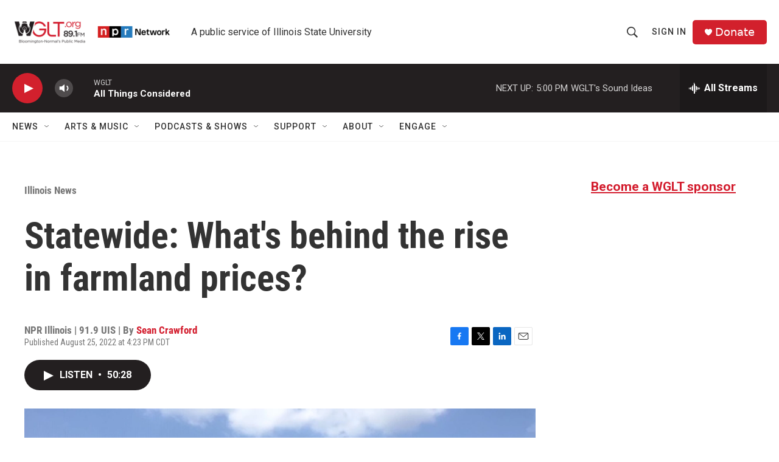

--- FILE ---
content_type: text/html;charset=UTF-8
request_url: https://www.wglt.org/illinois/2022-08-25/statewide-whats-behind-the-rise-in-farmland-prices
body_size: 31434
content:
<!DOCTYPE html>
<html class="ArtP aside" lang="en">
    <head>
    <meta charset="UTF-8">

    

    <style data-cssvarsponyfill="true">
        :root { --siteBgColorInverse: #121212; --primaryTextColorInverse: #ffffff; --secondaryTextColorInverse: #cccccc; --tertiaryTextColorInverse: #cccccc; --headerBgColorInverse: #000000; --headerBorderColorInverse: #858585; --headerTextColorInverse: #ffffff; --headerTextColorHoverInverse: #ffffff; --secC1_Inverse: #a2a2a2; --secC4_Inverse: #282828; --headerNavBarBgColorInverse: #121212; --headerMenuBgColorInverse: #ffffff; --headerMenuTextColorInverse: #6b2b85; --headerMenuTextColorHoverInverse: #6b2b85; --liveBlogTextColorInverse: #ffffff; --applyButtonColorInverse: #4485D5; --applyButtonTextColorInverse: #4485D5; --siteBgColor: #ffffff; --primaryTextColor: #333333; --secondaryTextColor: #666666; --secC1: #767676; --secC4: #f5f5f5; --secC5: #ffffff; --siteBgColor: #ffffff; --siteInverseBgColor: #000000; --linkColor: #d31d2e; --linkHoverColor: #9c1926; --headerBgColor: #ffffff; --headerBgColorInverse: #000000; --headerBorderColor: #e6e6e6; --headerBorderColorInverse: #858585; --tertiaryTextColor: #1c1c1c; --headerTextColor: #333333; --headerTextColorHover: #333333; --buttonTextColor: #f7eded; --headerNavBarBgColor: #ffffff; --headerNavBarTextColor: #333333; --headerMenuBgColor: #ffffff; --headerMenuTextColor: #333333; --headerMenuTextColorHover: #68ac4d; --liveBlogTextColor: #282829; --applyButtonColor: #194173; --applyButtonTextColor: #2c4273; --primaryColor1: #231f20; --primaryColor2: #d2202d; --breakingColor: #ff6f00; --secC2: #cccccc; --secC3: #e6e6e6; --secC5: #ffffff; --linkColor: #d31d2e; --linkHoverColor: #9c1926; --donateBGColor: #d2202c; --headerIconColor: #ffffff; --hatButtonBgColor: #ffffff; --hatButtonBgHoverColor: #411c58; --hatButtonBorderColor: #411c58; --hatButtonBorderHoverColor: #ffffff; --hatButtoniconColor: #d62021; --hatButtonTextColor: #411c58; --hatButtonTextHoverColor: #ffffff; --footerTextColor: #ffffff; --footerTextBgColor: #ffffff; --footerPartnersBgColor: #000000; --listBorderColor: #030202; --gridBorderColor: #e6e6e6; --tagButtonBorderColor: #d31d2e; --tagButtonTextColor: #333333; --breakingTextColor: #ffffff; --sectionTextColor: #ffffff; --contentWidth: 1240px; --primaryHeadlineFont: sans-serif; --secHlFont: sans-serif; --bodyFont: sans-serif; --colorWhite: #ffffff; --colorBlack: #000000;} .fonts-loaded { --primaryHeadlineFont: "Roboto Condensed"; --secHlFont: "Roboto Condensed"; --bodyFont: "Roboto"; --liveBlogBodyFont: "Roboto";}
    </style>

    
    <meta property="og:title" content="Statewide: What&#x27;s behind the rise in farmland prices?">

    <meta property="og:url" content="https://www.wglt.org/illinois/2022-08-25/statewide-whats-behind-the-rise-in-farmland-prices">

    <meta property="og:image" content="https://npr.brightspotcdn.com/dims4/default/3cfb755/2147483647/strip/true/crop/640x336+0+72/resize/1200x630!/quality/90/?url=http%3A%2F%2Fnpr-brightspot.s3.amazonaws.com%2Fd3%2Fec%2F8e52b48249c58668d3f0809127ed%2Fcorn.jpg">

    
    <meta property="og:image:url" content="https://npr.brightspotcdn.com/dims4/default/3cfb755/2147483647/strip/true/crop/640x336+0+72/resize/1200x630!/quality/90/?url=http%3A%2F%2Fnpr-brightspot.s3.amazonaws.com%2Fd3%2Fec%2F8e52b48249c58668d3f0809127ed%2Fcorn.jpg">
    
    <meta property="og:image:width" content="1200">
    <meta property="og:image:height" content="630">
    <meta property="og:image:type" content="image/jpeg">
    

    <meta property="og:description" content="Farmland in the Midwest is in demand the cost has gone up. The record prices can make it harder for young people starting out to farm their own land.">

    <meta property="og:site_name" content="WGLT">



    <meta property="og:type" content="article">

    <meta property="article:author" content="https://www.nprillinois.org/people/sean-crawford">

    <meta property="article:published_time" content="2022-08-25T21:23:15.116">

    <meta property="article:modified_time" content="2022-08-25T21:23:16.182">

    <meta property="article:section" content="Illinois News">

<meta name="robots" content="max-image-preview:standard">


    <meta property="fb:app_id" content="1763132750501806">

    <meta property="fb:profile_id" content="sean.crawford.127">

<meta name="disqus.shortname" content="wglt">
<meta name="disqus.url" content="https://www.wglt.org/illinois/2022-08-25/statewide-whats-behind-the-rise-in-farmland-prices">
<meta name="disqus.title" content="Statewide: What&#x27;s behind the rise in farmland prices?">
<meta name="disqus.identifier" content="00000182-d6e3-df53-afc3-fffb4ceb0000">
    
    <meta name="twitter:card" content="summary_large_image"/>
    
    
    
    
    <meta name="twitter:description" content="Farmland in the Midwest is in demand the cost has gone up. The record prices can make it harder for young people starting out to farm their own land."/>
    
    
    <meta name="twitter:image" content="https://npr.brightspotcdn.com/dims4/default/5ad62c1/2147483647/strip/true/crop/640x360+0+60/resize/1200x675!/quality/90/?url=http%3A%2F%2Fnpr-brightspot.s3.amazonaws.com%2Fd3%2Fec%2F8e52b48249c58668d3f0809127ed%2Fcorn.jpg"/>

    
    
    
    
    <meta name="twitter:title" content="Statewide: What&#x27;s behind the rise in farmland prices?"/>
    


    <link data-cssvarsponyfill="true" class="Webpack-css" rel="stylesheet" href="https://npr.brightspotcdn.com/resource/00000177-1bc0-debb-a57f-dfcf4a950000/styleguide/All.min.0db89f2a608a6b13cec2d9fc84f71c45.gz.css">

    

    <style>.FooterNavigation-items-item {
    display: inline-block
}</style>
<style>[class*='-articleBody'] > ul,
[class*='-articleBody'] > ul ul {
    list-style-type: disc;
}</style>


    <meta name="viewport" content="width=device-width, initial-scale=1, viewport-fit=cover"><title>Statewide: What&#x27;s behind the rise in farmland prices? | WGLT</title><meta name="description" content="Farmland in the Midwest is in demand the cost has gone up. The record prices can make it harder for young people starting out to farm their own land."><link rel="canonical" href="https://www.wglt.org/illinois/2022-08-25/statewide-whats-behind-the-rise-in-farmland-prices"><meta name="brightspot.contentId" content="00000182-d6e3-df53-afc3-fffb4ceb0000"><link rel="apple-touch-icon"sizes="180x180"href="/apple-touch-icon.png"><link rel="icon"type="image/png"href="/favicon-32x32.png"><link rel="icon"type="image/png"href="/favicon-16x16.png">
    
    
    <meta name="brightspot-dataLayer" content="{
  &quot;author&quot; : &quot;Sean Crawford&quot;,
  &quot;bspStoryId&quot; : &quot;00000182-d6e3-df53-afc3-fffb4ceb0000&quot;,
  &quot;category&quot; : &quot;Illinois News&quot;,
  &quot;inlineAudio&quot; : 1,
  &quot;keywords&quot; : &quot;&quot;,
  &quot;nprCmsSite&quot; : true,
  &quot;nprStoryId&quot; : &quot;&quot;,
  &quot;pageType&quot; : &quot;news-story&quot;,
  &quot;program&quot; : &quot;&quot;,
  &quot;publishedDate&quot; : &quot;2022-08-25T16:23:15Z&quot;,
  &quot;siteName&quot; : &quot;WGLT&quot;,
  &quot;station&quot; : &quot;WGLT&quot;,
  &quot;stationOrgId&quot; : &quot;1177&quot;,
  &quot;storyOrgId&quot; : &quot;s653&quot;,
  &quot;storyTheme&quot; : &quot;news-story&quot;,
  &quot;storyTitle&quot; : &quot;Statewide: What&#x27;s behind the rise in farmland prices?&quot;,
  &quot;timezone&quot; : &quot;America/Chicago&quot;,
  &quot;wordCount&quot; : 0,
  &quot;series&quot; : &quot;&quot;
}">
    <script id="brightspot-dataLayer">
        (function () {
            var dataValue = document.head.querySelector('meta[name="brightspot-dataLayer"]').content;
            if (dataValue) {
                window.brightspotDataLayer = JSON.parse(dataValue);
            }
        })();
    </script>

    

    

    
    <script src="https://npr.brightspotcdn.com/resource/00000177-1bc0-debb-a57f-dfcf4a950000/styleguide/All.min.b8d8be2a9ae36160a988e0da535bd976.gz.js" async></script>
    

    <script type="application/ld+json">{"@context":"http://schema.org","@type":"BreadcrumbList","itemListElement":[{"@context":"http://schema.org","@type":"ListItem","item":"https://www.wglt.org/illinois","name":"Illinois News","position":"1"}]}</script><meta name="gtm-dataLayer" content="{
  &quot;gtmAuthor&quot; : &quot;Sean Crawford&quot;,
  &quot;gtmBspStoryId&quot; : &quot;00000182-d6e3-df53-afc3-fffb4ceb0000&quot;,
  &quot;gtmCategory&quot; : &quot;Illinois News&quot;,
  &quot;gtmInlineAudio&quot; : 1,
  &quot;gtmKeywords&quot; : &quot;&quot;,
  &quot;gtmNprCmsSite&quot; : true,
  &quot;gtmNprStoryId&quot; : &quot;&quot;,
  &quot;gtmPageType&quot; : &quot;news-story&quot;,
  &quot;gtmProgram&quot; : &quot;&quot;,
  &quot;gtmPublishedDate&quot; : &quot;2022-08-25T16:23:15Z&quot;,
  &quot;gtmSiteName&quot; : &quot;WGLT&quot;,
  &quot;gtmStation&quot; : &quot;WGLT&quot;,
  &quot;gtmStationOrgId&quot; : &quot;1177&quot;,
  &quot;gtmStoryOrgId&quot; : &quot;s653&quot;,
  &quot;gtmStoryTheme&quot; : &quot;news-story&quot;,
  &quot;gtmStoryTitle&quot; : &quot;Statewide: What&#x27;s behind the rise in farmland prices?&quot;,
  &quot;gtmTimezone&quot; : &quot;America/Chicago&quot;,
  &quot;gtmWordCount&quot; : 0,
  &quot;gtmSeries&quot; : &quot;&quot;
}"><script>

    (function () {
        var dataValue = document.head.querySelector('meta[name="gtm-dataLayer"]').content;
        if (dataValue) {
            window.dataLayer = window.dataLayer || [];
            dataValue = JSON.parse(dataValue);
            dataValue['event'] = 'gtmFirstView';
            window.dataLayer.push(dataValue);
        }
    })();

    (function(w,d,s,l,i){w[l]=w[l]||[];w[l].push({'gtm.start':
            new Date().getTime(),event:'gtm.js'});var f=d.getElementsByTagName(s)[0],
        j=d.createElement(s),dl=l!='dataLayer'?'&l='+l:'';j.async=true;j.src=
        'https://www.googletagmanager.com/gtm.js?id='+i+dl;f.parentNode.insertBefore(j,f);
})(window,document,'script','dataLayer','GTM-N39QFDR');</script><script async="async" src="https://securepubads.g.doubleclick.net/tag/js/gpt.js"></script>
<script type="text/javascript">
    // Google tag setup
    var googletag = googletag || {};
    googletag.cmd = googletag.cmd || [];

    googletag.cmd.push(function () {
        // @see https://developers.google.com/publisher-tag/reference#googletag.PubAdsService_enableLazyLoad
        googletag.pubads().enableLazyLoad({
            fetchMarginPercent: 100, // fetch and render ads within this % of viewport
            renderMarginPercent: 100,
            mobileScaling: 1  // Same on mobile.
        });

        googletag.pubads().enableSingleRequest()
        googletag.pubads().enableAsyncRendering()
        googletag.pubads().collapseEmptyDivs()
        googletag.pubads().disableInitialLoad()
        googletag.enableServices()
    })
</script>
<script>

  window.fbAsyncInit = function() {
      FB.init({
          
              appId : '1763132750501806',
          
          xfbml : true,
          version : 'v2.9'
      });
  };

  (function(d, s, id){
     var js, fjs = d.getElementsByTagName(s)[0];
     if (d.getElementById(id)) {return;}
     js = d.createElement(s); js.id = id;
     js.src = "//connect.facebook.net/en_US/sdk.js";
     fjs.parentNode.insertBefore(js, fjs);
   }(document, 'script', 'facebook-jssdk'));
</script>
<script type="application/ld+json">{"@context":"http://schema.org","@type":"NewsArticle","author":[{"@context":"http://schema.org","@type":"Person","name":"Sean Crawford","url":"https://www.nprillinois.org/people/sean-crawford"}],"dateModified":"2022-08-25T17:23:16Z","datePublished":"2022-08-25T17:23:15Z","headline":"Statewide: What's behind the rise in farmland prices?","image":{"@context":"http://schema.org","@type":"ImageObject","height":"480","url":"https://npr.brightspotcdn.com/d3/ec/8e52b48249c58668d3f0809127ed/corn.jpg","width":"640"},"mainEntityOfPage":{"@type":"NewsArticle","@id":"https://www.wglt.org/illinois/2022-08-25/statewide-whats-behind-the-rise-in-farmland-prices"},"publisher":{"@type":"Organization","name":"WGLT","logo":{"@context":"http://schema.org","@type":"ImageObject","height":"60","url":"https://npr.brightspotcdn.com/dims4/default/94c1c34/2147483647/resize/x60/quality/90/?url=http%3A%2F%2Fnpr-brightspot.s3.amazonaws.com%2F0b%2Fa2%2Fdeeb778040dea6bafecd95765a59%2Fwglt-bn-logo-npr-network-logo.png","width":"341"}}}</script><script type="application/ld+json">{"@context":"http://schema.org","@type":"ListenAction","description":"Farmland in the Midwest is in demand the cost has gone up.  The record prices can make it harder for young people starting out to farm their own land.","name":"Statewide: What's behind the rise in farmland prices?","provider":"NPR Illinois | 91.9 UIS"}</script><!-- no longer used, moved disqus script to be loaded by ps-disqus-comment-module.js to avoid errors --><script>window.addEventListener('DOMContentLoaded', (event) => {
    window.nulldurationobserver = new MutationObserver(function (mutations) {
        document.querySelectorAll('.StreamPill-duration').forEach(pill => { 
      if (pill.innerText == "LISTENNULL") {
         pill.innerText = "LISTEN"
      } 
    });
      });

      window.nulldurationobserver.observe(document.body, {
        childList: true,
        subtree: true
      });
});
</script>
<script><!-- Meta Pixel Code -->
<script>
!function(f,b,e,v,n,t,s)
{if(f.fbq)return;n=f.fbq=function(){n.callMethod?
n.callMethod.apply(n,arguments):n.queue.push(arguments)};
if(!f._fbq)f._fbq=n;n.push=n;n.loaded=!0;n.version='2.0';
n.queue=[];t=b.createElement(e);t.async=!0;
t.src=v;s=b.getElementsByTagName(e)[0];
s.parentNode.insertBefore(t,s)}(window, document,'script',
'https://connect.facebook.net/en_US/fbevents.js');
fbq('init', '689547332500833');
fbq('track', 'PageView');
</script>
<noscript><img height="1" width="1" style="display:none"
src="https://www.facebook.com/tr?id=689547332500833&ev=PageView&noscript=1"
/></noscript>
<!-- End Meta Pixel Code --></script>


    <script>
        var head = document.getElementsByTagName('head')
        head = head[0]
        var link = document.createElement('link');
        link.setAttribute('href', 'https://fonts.googleapis.com/css?family=Roboto Condensed|Roboto|Roboto:400,500,700&display=swap');
        var relList = link.relList;

        if (relList && relList.supports('preload')) {
            link.setAttribute('as', 'style');
            link.setAttribute('rel', 'preload');
            link.setAttribute('onload', 'this.rel="stylesheet"');
            link.setAttribute('crossorigin', 'anonymous');
        } else {
            link.setAttribute('rel', 'stylesheet');
        }

        head.appendChild(link);
    </script>
</head>


    <body class="Page-body" data-content-width="1240px">
    <noscript>
    <iframe src="https://www.googletagmanager.com/ns.html?id=GTM-N39QFDR" height="0" width="0" style="display:none;visibility:hidden"></iframe>
</noscript>
        

    <!-- Putting icons here, so we don't have to include in a bunch of -body hbs's -->
<svg xmlns="http://www.w3.org/2000/svg" style="display:none" id="iconsMap1" class="iconsMap">
    <symbol id="play-icon" viewBox="0 0 115 115">
        <polygon points="0,0 115,57.5 0,115" fill="currentColor" />
    </symbol>
    <symbol id="grid" viewBox="0 0 32 32">
            <g>
                <path d="M6.4,5.7 C6.4,6.166669 6.166669,6.4 5.7,6.4 L0.7,6.4 C0.233331,6.4 0,6.166669 0,5.7 L0,0.7 C0,0.233331 0.233331,0 0.7,0 L5.7,0 C6.166669,0 6.4,0.233331 6.4,0.7 L6.4,5.7 Z M19.2,5.7 C19.2,6.166669 18.966669,6.4 18.5,6.4 L13.5,6.4 C13.033331,6.4 12.8,6.166669 12.8,5.7 L12.8,0.7 C12.8,0.233331 13.033331,0 13.5,0 L18.5,0 C18.966669,0 19.2,0.233331 19.2,0.7 L19.2,5.7 Z M32,5.7 C32,6.166669 31.766669,6.4 31.3,6.4 L26.3,6.4 C25.833331,6.4 25.6,6.166669 25.6,5.7 L25.6,0.7 C25.6,0.233331 25.833331,0 26.3,0 L31.3,0 C31.766669,0 32,0.233331 32,0.7 L32,5.7 Z M6.4,18.5 C6.4,18.966669 6.166669,19.2 5.7,19.2 L0.7,19.2 C0.233331,19.2 0,18.966669 0,18.5 L0,13.5 C0,13.033331 0.233331,12.8 0.7,12.8 L5.7,12.8 C6.166669,12.8 6.4,13.033331 6.4,13.5 L6.4,18.5 Z M19.2,18.5 C19.2,18.966669 18.966669,19.2 18.5,19.2 L13.5,19.2 C13.033331,19.2 12.8,18.966669 12.8,18.5 L12.8,13.5 C12.8,13.033331 13.033331,12.8 13.5,12.8 L18.5,12.8 C18.966669,12.8 19.2,13.033331 19.2,13.5 L19.2,18.5 Z M32,18.5 C32,18.966669 31.766669,19.2 31.3,19.2 L26.3,19.2 C25.833331,19.2 25.6,18.966669 25.6,18.5 L25.6,13.5 C25.6,13.033331 25.833331,12.8 26.3,12.8 L31.3,12.8 C31.766669,12.8 32,13.033331 32,13.5 L32,18.5 Z M6.4,31.3 C6.4,31.766669 6.166669,32 5.7,32 L0.7,32 C0.233331,32 0,31.766669 0,31.3 L0,26.3 C0,25.833331 0.233331,25.6 0.7,25.6 L5.7,25.6 C6.166669,25.6 6.4,25.833331 6.4,26.3 L6.4,31.3 Z M19.2,31.3 C19.2,31.766669 18.966669,32 18.5,32 L13.5,32 C13.033331,32 12.8,31.766669 12.8,31.3 L12.8,26.3 C12.8,25.833331 13.033331,25.6 13.5,25.6 L18.5,25.6 C18.966669,25.6 19.2,25.833331 19.2,26.3 L19.2,31.3 Z M32,31.3 C32,31.766669 31.766669,32 31.3,32 L26.3,32 C25.833331,32 25.6,31.766669 25.6,31.3 L25.6,26.3 C25.6,25.833331 25.833331,25.6 26.3,25.6 L31.3,25.6 C31.766669,25.6 32,25.833331 32,26.3 L32,31.3 Z" id=""></path>
            </g>
    </symbol>
    <symbol id="radio-stream" width="18" height="19" viewBox="0 0 18 19">
        <g fill="currentColor" fill-rule="nonzero">
            <path d="M.5 8c-.276 0-.5.253-.5.565v1.87c0 .312.224.565.5.565s.5-.253.5-.565v-1.87C1 8.253.776 8 .5 8zM2.5 8c-.276 0-.5.253-.5.565v1.87c0 .312.224.565.5.565s.5-.253.5-.565v-1.87C3 8.253 2.776 8 2.5 8zM3.5 7c-.276 0-.5.276-.5.617v3.766c0 .34.224.617.5.617s.5-.276.5-.617V7.617C4 7.277 3.776 7 3.5 7zM5.5 6c-.276 0-.5.275-.5.613v5.774c0 .338.224.613.5.613s.5-.275.5-.613V6.613C6 6.275 5.776 6 5.5 6zM6.5 4c-.276 0-.5.26-.5.58v8.84c0 .32.224.58.5.58s.5-.26.5-.58V4.58C7 4.26 6.776 4 6.5 4zM8.5 0c-.276 0-.5.273-.5.61v17.78c0 .337.224.61.5.61s.5-.273.5-.61V.61C9 .273 8.776 0 8.5 0zM9.5 2c-.276 0-.5.274-.5.612v14.776c0 .338.224.612.5.612s.5-.274.5-.612V2.612C10 2.274 9.776 2 9.5 2zM11.5 5c-.276 0-.5.276-.5.616v8.768c0 .34.224.616.5.616s.5-.276.5-.616V5.616c0-.34-.224-.616-.5-.616zM12.5 6c-.276 0-.5.262-.5.584v4.832c0 .322.224.584.5.584s.5-.262.5-.584V6.584c0-.322-.224-.584-.5-.584zM14.5 7c-.276 0-.5.29-.5.647v3.706c0 .357.224.647.5.647s.5-.29.5-.647V7.647C15 7.29 14.776 7 14.5 7zM15.5 8c-.276 0-.5.253-.5.565v1.87c0 .312.224.565.5.565s.5-.253.5-.565v-1.87c0-.312-.224-.565-.5-.565zM17.5 8c-.276 0-.5.253-.5.565v1.87c0 .312.224.565.5.565s.5-.253.5-.565v-1.87c0-.312-.224-.565-.5-.565z"/>
        </g>
    </symbol>
    <symbol id="icon-magnify" viewBox="0 0 31 31">
        <g>
            <path fill-rule="evenodd" d="M22.604 18.89l-.323.566 8.719 8.8L28.255 31l-8.719-8.8-.565.404c-2.152 1.346-4.386 2.018-6.7 2.018-3.39 0-6.284-1.21-8.679-3.632C1.197 18.568 0 15.66 0 12.27c0-3.39 1.197-6.283 3.592-8.678C5.987 1.197 8.88 0 12.271 0c3.39 0 6.283 1.197 8.678 3.592 2.395 2.395 3.593 5.288 3.593 8.679 0 2.368-.646 4.574-1.938 6.62zM19.162 5.77C17.322 3.925 15.089 3 12.46 3c-2.628 0-4.862.924-6.702 2.77C3.92 7.619 3 9.862 3 12.5c0 2.639.92 4.882 2.76 6.73C7.598 21.075 9.832 22 12.46 22c2.629 0 4.862-.924 6.702-2.77C21.054 17.33 22 15.085 22 12.5c0-2.586-.946-4.83-2.838-6.73z"/>
        </g>
    </symbol>
    <symbol id="burger-menu" viewBox="0 0 14 10">
        <g>
            <path fill-rule="evenodd" d="M0 5.5v-1h14v1H0zM0 1V0h14v1H0zm0 9V9h14v1H0z"></path>
        </g>
    </symbol>
    <symbol id="close-x" viewBox="0 0 14 14">
        <g>
            <path fill-rule="nonzero" d="M6.336 7L0 .664.664 0 7 6.336 13.336 0 14 .664 7.664 7 14 13.336l-.664.664L7 7.664.664 14 0 13.336 6.336 7z"></path>
        </g>
    </symbol>
    <symbol id="share-more-arrow" viewBox="0 0 512 512" style="enable-background:new 0 0 512 512;">
        <g>
            <g>
                <path d="M512,241.7L273.643,3.343v156.152c-71.41,3.744-138.015,33.337-188.958,84.28C30.075,298.384,0,370.991,0,448.222v60.436
                    l29.069-52.985c45.354-82.671,132.173-134.027,226.573-134.027c5.986,0,12.004,0.212,18.001,0.632v157.779L512,241.7z
                    M255.642,290.666c-84.543,0-163.661,36.792-217.939,98.885c26.634-114.177,129.256-199.483,251.429-199.483h15.489V78.131
                    l163.568,163.568L304.621,405.267V294.531l-13.585-1.683C279.347,291.401,267.439,290.666,255.642,290.666z"></path>
            </g>
        </g>
    </symbol>
    <symbol id="chevron" viewBox="0 0 100 100">
        <g>
            <path d="M22.4566257,37.2056786 L-21.4456527,71.9511488 C-22.9248661,72.9681457 -24.9073712,72.5311671 -25.8758148,70.9765924 L-26.9788683,69.2027424 C-27.9450684,67.6481676 -27.5292733,65.5646602 -26.0500598,64.5484493 L20.154796,28.2208967 C21.5532435,27.2597011 23.3600078,27.2597011 24.759951,28.2208967 L71.0500598,64.4659264 C72.5292733,65.4829232 72.9450684,67.5672166 71.9788683,69.1217913 L70.8750669,70.8956413 C69.9073712,72.4502161 67.9241183,72.8848368 66.4449048,71.8694118 L22.4566257,37.2056786 Z" id="Transparent-Chevron" transform="translate(22.500000, 50.000000) rotate(90.000000) translate(-22.500000, -50.000000) "></path>
        </g>
    </symbol>
</svg>

<svg xmlns="http://www.w3.org/2000/svg" style="display:none" id="iconsMap2" class="iconsMap">
    <symbol id="mono-icon-facebook" viewBox="0 0 10 19">
        <path fill-rule="evenodd" d="M2.707 18.25V10.2H0V7h2.707V4.469c0-1.336.375-2.373 1.125-3.112C4.582.62 5.578.25 6.82.25c1.008 0 1.828.047 2.461.14v2.848H7.594c-.633 0-1.067.14-1.301.422-.188.235-.281.61-.281 1.125V7H9l-.422 3.2H6.012v8.05H2.707z"></path>
    </symbol>
    <symbol id="mono-icon-instagram" viewBox="0 0 17 17">
        <g>
            <path fill-rule="evenodd" d="M8.281 4.207c.727 0 1.4.182 2.022.545a4.055 4.055 0 0 1 1.476 1.477c.364.62.545 1.294.545 2.021 0 .727-.181 1.4-.545 2.021a4.055 4.055 0 0 1-1.476 1.477 3.934 3.934 0 0 1-2.022.545c-.726 0-1.4-.182-2.021-.545a4.055 4.055 0 0 1-1.477-1.477 3.934 3.934 0 0 1-.545-2.021c0-.727.182-1.4.545-2.021A4.055 4.055 0 0 1 6.26 4.752a3.934 3.934 0 0 1 2.021-.545zm0 6.68a2.54 2.54 0 0 0 1.864-.774 2.54 2.54 0 0 0 .773-1.863 2.54 2.54 0 0 0-.773-1.863 2.54 2.54 0 0 0-1.864-.774 2.54 2.54 0 0 0-1.863.774 2.54 2.54 0 0 0-.773 1.863c0 .727.257 1.348.773 1.863a2.54 2.54 0 0 0 1.863.774zM13.45 4.03c-.023.258-.123.48-.299.668a.856.856 0 0 1-.65.281.913.913 0 0 1-.668-.28.913.913 0 0 1-.281-.669c0-.258.094-.48.281-.668a.913.913 0 0 1 .668-.28c.258 0 .48.093.668.28.187.188.281.41.281.668zm2.672.95c.023.656.035 1.746.035 3.269 0 1.523-.017 2.62-.053 3.287-.035.668-.134 1.248-.298 1.74a4.098 4.098 0 0 1-.967 1.53 4.098 4.098 0 0 1-1.53.966c-.492.164-1.072.264-1.74.3-.668.034-1.763.052-3.287.052-1.523 0-2.619-.018-3.287-.053-.668-.035-1.248-.146-1.74-.334a3.747 3.747 0 0 1-1.53-.931 4.098 4.098 0 0 1-.966-1.53c-.164-.492-.264-1.072-.299-1.74C.424 10.87.406 9.773.406 8.25S.424 5.63.46 4.963c.035-.668.135-1.248.299-1.74.21-.586.533-1.096.967-1.53A4.098 4.098 0 0 1 3.254.727c.492-.164 1.072-.264 1.74-.3C5.662.394 6.758.376 8.281.376c1.524 0 2.62.018 3.287.053.668.035 1.248.135 1.74.299a4.098 4.098 0 0 1 2.496 2.496c.165.492.27 1.078.317 1.757zm-1.687 7.91c.14-.399.234-1.032.28-1.899.024-.515.036-1.242.036-2.18V7.689c0-.961-.012-1.688-.035-2.18-.047-.89-.14-1.524-.281-1.899a2.537 2.537 0 0 0-1.512-1.511c-.375-.14-1.008-.235-1.899-.282a51.292 51.292 0 0 0-2.18-.035H7.72c-.938 0-1.664.012-2.18.035-.867.047-1.5.141-1.898.282a2.537 2.537 0 0 0-1.512 1.511c-.14.375-.234 1.008-.281 1.899a51.292 51.292 0 0 0-.036 2.18v1.125c0 .937.012 1.664.036 2.18.047.866.14 1.5.28 1.898.306.726.81 1.23 1.513 1.511.398.141 1.03.235 1.898.282.516.023 1.242.035 2.18.035h1.125c.96 0 1.687-.012 2.18-.035.89-.047 1.523-.141 1.898-.282.726-.304 1.23-.808 1.512-1.511z"></path>
        </g>
    </symbol>
    <symbol id="mono-icon-email" viewBox="0 0 512 512">
        <g>
            <path d="M67,148.7c11,5.8,163.8,89.1,169.5,92.1c5.7,3,11.5,4.4,20.5,4.4c9,0,14.8-1.4,20.5-4.4c5.7-3,158.5-86.3,169.5-92.1
                c4.1-2.1,11-5.9,12.5-10.2c2.6-7.6-0.2-10.5-11.3-10.5H257H65.8c-11.1,0-13.9,3-11.3,10.5C56,142.9,62.9,146.6,67,148.7z"></path>
            <path d="M455.7,153.2c-8.2,4.2-81.8,56.6-130.5,88.1l82.2,92.5c2,2,2.9,4.4,1.8,5.6c-1.2,1.1-3.8,0.5-5.9-1.4l-98.6-83.2
                c-14.9,9.6-25.4,16.2-27.2,17.2c-7.7,3.9-13.1,4.4-20.5,4.4c-7.4,0-12.8-0.5-20.5-4.4c-1.9-1-12.3-7.6-27.2-17.2l-98.6,83.2
                c-2,2-4.7,2.6-5.9,1.4c-1.2-1.1-0.3-3.6,1.7-5.6l82.1-92.5c-48.7-31.5-123.1-83.9-131.3-88.1c-8.8-4.5-9.3,0.8-9.3,4.9
                c0,4.1,0,205,0,205c0,9.3,13.7,20.9,23.5,20.9H257h185.5c9.8,0,21.5-11.7,21.5-20.9c0,0,0-201,0-205
                C464,153.9,464.6,148.7,455.7,153.2z"></path>
        </g>
    </symbol>
    <symbol id="default-image" width="24" height="24" viewBox="0 0 24 24" fill="none" stroke="currentColor" stroke-width="2" stroke-linecap="round" stroke-linejoin="round" class="feather feather-image">
        <rect x="3" y="3" width="18" height="18" rx="2" ry="2"></rect>
        <circle cx="8.5" cy="8.5" r="1.5"></circle>
        <polyline points="21 15 16 10 5 21"></polyline>
    </symbol>
    <symbol id="icon-email" width="18px" viewBox="0 0 20 14">
        <g id="Symbols" stroke="none" stroke-width="1" fill="none" fill-rule="evenodd" stroke-linecap="round" stroke-linejoin="round">
            <g id="social-button-bar" transform="translate(-125.000000, -8.000000)" stroke="#000000">
                <g id="Group-2" transform="translate(120.000000, 0.000000)">
                    <g id="envelope" transform="translate(6.000000, 9.000000)">
                        <path d="M17.5909091,10.6363636 C17.5909091,11.3138182 17.0410909,11.8636364 16.3636364,11.8636364 L1.63636364,11.8636364 C0.958909091,11.8636364 0.409090909,11.3138182 0.409090909,10.6363636 L0.409090909,1.63636364 C0.409090909,0.958090909 0.958909091,0.409090909 1.63636364,0.409090909 L16.3636364,0.409090909 C17.0410909,0.409090909 17.5909091,0.958090909 17.5909091,1.63636364 L17.5909091,10.6363636 L17.5909091,10.6363636 Z" id="Stroke-406"></path>
                        <polyline id="Stroke-407" points="17.1818182 0.818181818 9 7.36363636 0.818181818 0.818181818"></polyline>
                    </g>
                </g>
            </g>
        </g>
    </symbol>
    <symbol id="mono-icon-print" viewBox="0 0 12 12">
        <g fill-rule="evenodd">
            <path fill-rule="nonzero" d="M9 10V7H3v3H1a1 1 0 0 1-1-1V4a1 1 0 0 1 1-1h10a1 1 0 0 1 1 1v3.132A2.868 2.868 0 0 1 9.132 10H9zm.5-4.5a1 1 0 1 0 0-2 1 1 0 0 0 0 2zM3 0h6v2H3z"></path>
            <path d="M4 8h4v4H4z"></path>
        </g>
    </symbol>
    <symbol id="mono-icon-copylink" viewBox="0 0 12 12">
        <g fill-rule="evenodd">
            <path d="M10.199 2.378c.222.205.4.548.465.897.062.332.016.614-.132.774L8.627 6.106c-.187.203-.512.232-.75-.014a.498.498 0 0 0-.706.028.499.499 0 0 0 .026.706 1.509 1.509 0 0 0 2.165-.04l1.903-2.06c.37-.398.506-.98.382-1.636-.105-.557-.392-1.097-.77-1.445L9.968.8C9.591.452 9.03.208 8.467.145 7.803.072 7.233.252 6.864.653L4.958 2.709a1.509 1.509 0 0 0 .126 2.161.5.5 0 1 0 .68-.734c-.264-.218-.26-.545-.071-.747L7.597 1.33c.147-.16.425-.228.76-.19.353.038.71.188.931.394l.91.843.001.001zM1.8 9.623c-.222-.205-.4-.549-.465-.897-.062-.332-.016-.614.132-.774l1.905-2.057c.187-.203.512-.232.75.014a.498.498 0 0 0 .706-.028.499.499 0 0 0-.026-.706 1.508 1.508 0 0 0-2.165.04L.734 7.275c-.37.399-.506.98-.382 1.637.105.557.392 1.097.77 1.445l.91.843c.376.35.937.594 1.5.656.664.073 1.234-.106 1.603-.507L7.04 9.291a1.508 1.508 0 0 0-.126-2.16.5.5 0 0 0-.68.734c.264.218.26.545.071.747l-1.904 2.057c-.147.16-.425.228-.76.191-.353-.038-.71-.188-.931-.394l-.91-.843z"></path>
            <path d="M8.208 3.614a.5.5 0 0 0-.707.028L3.764 7.677a.5.5 0 0 0 .734.68L8.235 4.32a.5.5 0 0 0-.027-.707"></path>
        </g>
    </symbol>
    <symbol id="mono-icon-linkedin" viewBox="0 0 16 17">
        <g fill-rule="evenodd">
            <path d="M3.734 16.125H.464V5.613h3.27zM2.117 4.172c-.515 0-.96-.188-1.336-.563A1.825 1.825 0 0 1 .22 2.273c0-.515.187-.96.562-1.335.375-.375.82-.563 1.336-.563.516 0 .961.188 1.336.563.375.375.563.82.563 1.335 0 .516-.188.961-.563 1.336-.375.375-.82.563-1.336.563zM15.969 16.125h-3.27v-5.133c0-.844-.07-1.453-.21-1.828-.259-.633-.762-.95-1.512-.95s-1.278.282-1.582.845c-.235.421-.352 1.043-.352 1.863v5.203H5.809V5.613h3.128v1.442h.036c.234-.469.609-.856 1.125-1.16.562-.375 1.218-.563 1.968-.563 1.524 0 2.59.48 3.2 1.441.468.774.703 1.97.703 3.586v5.766z"></path>
        </g>
    </symbol>
    <symbol id="mono-icon-pinterest" viewBox="0 0 512 512">
        <g>
            <path d="M256,32C132.3,32,32,132.3,32,256c0,91.7,55.2,170.5,134.1,205.2c-0.6-15.6-0.1-34.4,3.9-51.4
                c4.3-18.2,28.8-122.1,28.8-122.1s-7.2-14.3-7.2-35.4c0-33.2,19.2-58,43.2-58c20.4,0,30.2,15.3,30.2,33.6
                c0,20.5-13.1,51.1-19.8,79.5c-5.6,23.8,11.9,43.1,35.4,43.1c42.4,0,71-54.5,71-119.1c0-49.1-33.1-85.8-93.2-85.8
                c-67.9,0-110.3,50.7-110.3,107.3c0,19.5,5.8,33.3,14.8,43.9c4.1,4.9,4.7,6.9,3.2,12.5c-1.1,4.1-3.5,14-4.6,18
                c-1.5,5.7-6.1,7.7-11.2,5.6c-31.3-12.8-45.9-47-45.9-85.6c0-63.6,53.7-139.9,160.1-139.9c85.5,0,141.8,61.9,141.8,128.3
                c0,87.9-48.9,153.5-120.9,153.5c-24.2,0-46.9-13.1-54.7-27.9c0,0-13,51.6-15.8,61.6c-4.7,17.3-14,34.5-22.5,48
                c20.1,5.9,41.4,9.2,63.5,9.2c123.7,0,224-100.3,224-224C480,132.3,379.7,32,256,32z"></path>
        </g>
    </symbol>
    <symbol id="mono-icon-tumblr" viewBox="0 0 512 512">
        <g>
            <path d="M321.2,396.3c-11.8,0-22.4-2.8-31.5-8.3c-6.9-4.1-11.5-9.6-14-16.4c-2.6-6.9-3.6-22.3-3.6-46.4V224h96v-64h-96V48h-61.9
                c-2.7,21.5-7.5,44.7-14.5,58.6c-7,13.9-14,25.8-25.6,35.7c-11.6,9.9-25.6,17.9-41.9,23.3V224h48v140.4c0,19,2,33.5,5.9,43.5
                c4,10,11.1,19.5,21.4,28.4c10.3,8.9,22.8,15.7,37.3,20.5c14.6,4.8,31.4,7.2,50.4,7.2c16.7,0,30.3-1.7,44.7-5.1
                c14.4-3.4,30.5-9.3,48.2-17.6v-65.6C363.2,389.4,342.3,396.3,321.2,396.3z"></path>
        </g>
    </symbol>
    <symbol id="mono-icon-twitter" viewBox="0 0 1200 1227">
        <g>
            <path d="M714.163 519.284L1160.89 0H1055.03L667.137 450.887L357.328 0H0L468.492 681.821L0 1226.37H105.866L515.491
            750.218L842.672 1226.37H1200L714.137 519.284H714.163ZM569.165 687.828L521.697 619.934L144.011 79.6944H306.615L611.412
            515.685L658.88 583.579L1055.08 1150.3H892.476L569.165 687.854V687.828Z" fill="white"></path>
        </g>
    </symbol>
    <symbol id="mono-icon-youtube" viewBox="0 0 512 512">
        <g>
            <path fill-rule="evenodd" d="M508.6,148.8c0-45-33.1-81.2-74-81.2C379.2,65,322.7,64,265,64c-3,0-6,0-9,0s-6,0-9,0c-57.6,0-114.2,1-169.6,3.6
                c-40.8,0-73.9,36.4-73.9,81.4C1,184.6-0.1,220.2,0,255.8C-0.1,291.4,1,327,3.4,362.7c0,45,33.1,81.5,73.9,81.5
                c58.2,2.7,117.9,3.9,178.6,3.8c60.8,0.2,120.3-1,178.6-3.8c40.9,0,74-36.5,74-81.5c2.4-35.7,3.5-71.3,3.4-107
                C512.1,220.1,511,184.5,508.6,148.8z M207,353.9V157.4l145,98.2L207,353.9z"></path>
        </g>
    </symbol>
    <symbol id="mono-icon-flipboard" viewBox="0 0 500 500">
        <g>
            <path d="M0,0V500H500V0ZM400,200H300V300H200V400H100V100H400Z"></path>
        </g>
    </symbol>
    <symbol id="mono-icon-bluesky" viewBox="0 0 568 501">
        <g>
            <path d="M123.121 33.6637C188.241 82.5526 258.281 181.681 284 234.873C309.719 181.681 379.759 82.5526 444.879
            33.6637C491.866 -1.61183 568 -28.9064 568 57.9464C568 75.2916 558.055 203.659 552.222 224.501C531.947 296.954
            458.067 315.434 392.347 304.249C507.222 323.8 536.444 388.56 473.333 453.32C353.473 576.312 301.061 422.461
            287.631 383.039C285.169 375.812 284.017 372.431 284 375.306C283.983 372.431 282.831 375.812 280.369 383.039C266.939
            422.461 214.527 576.312 94.6667 453.32C31.5556 388.56 60.7778 323.8 175.653 304.249C109.933 315.434 36.0535
            296.954 15.7778 224.501C9.94525 203.659 0 75.2916 0 57.9464C0 -28.9064 76.1345 -1.61183 123.121 33.6637Z"
            fill="white">
            </path>
        </g>
    </symbol>
    <symbol id="mono-icon-threads" viewBox="0 0 192 192">
        <g>
            <path d="M141.537 88.9883C140.71 88.5919 139.87 88.2104 139.019 87.8451C137.537 60.5382 122.616 44.905 97.5619 44.745C97.4484 44.7443 97.3355 44.7443 97.222 44.7443C82.2364 44.7443 69.7731 51.1409 62.102 62.7807L75.881 72.2328C81.6116 63.5383 90.6052 61.6848 97.2286 61.6848C97.3051 61.6848 97.3819 61.6848 97.4576 61.6855C105.707 61.7381 111.932 64.1366 115.961 68.814C118.893 72.2193 120.854 76.925 121.825 82.8638C114.511 81.6207 106.601 81.2385 98.145 81.7233C74.3247 83.0954 59.0111 96.9879 60.0396 116.292C60.5615 126.084 65.4397 134.508 73.775 140.011C80.8224 144.663 89.899 146.938 99.3323 146.423C111.79 145.74 121.563 140.987 128.381 132.296C133.559 125.696 136.834 117.143 138.28 106.366C144.217 109.949 148.617 114.664 151.047 120.332C155.179 129.967 155.42 145.8 142.501 158.708C131.182 170.016 117.576 174.908 97.0135 175.059C74.2042 174.89 56.9538 167.575 45.7381 153.317C35.2355 139.966 29.8077 120.682 29.6052 96C29.8077 71.3178 35.2355 52.0336 45.7381 38.6827C56.9538 24.4249 74.2039 17.11 97.0132 16.9405C119.988 17.1113 137.539 24.4614 149.184 38.788C154.894 45.8136 159.199 54.6488 162.037 64.9503L178.184 60.6422C174.744 47.9622 169.331 37.0357 161.965 27.974C147.036 9.60668 125.202 0.195148 97.0695 0H96.9569C68.8816 0.19447 47.2921 9.6418 32.7883 28.0793C19.8819 44.4864 13.2244 67.3157 13.0007 95.9325L13 96L13.0007 96.0675C13.2244 124.684 19.8819 147.514 32.7883 163.921C47.2921 182.358 68.8816 191.806 96.9569 192H97.0695C122.03 191.827 139.624 185.292 154.118 170.811C173.081 151.866 172.51 128.119 166.26 113.541C161.776 103.087 153.227 94.5962 141.537 88.9883ZM98.4405 129.507C88.0005 130.095 77.1544 125.409 76.6196 115.372C76.2232 107.93 81.9158 99.626 99.0812 98.6368C101.047 98.5234 102.976 98.468 104.871 98.468C111.106 98.468 116.939 99.0737 122.242 100.233C120.264 124.935 108.662 128.946 98.4405 129.507Z" fill="white"></path>
        </g>
    </symbol>
 </svg>

<svg xmlns="http://www.w3.org/2000/svg" style="display:none" id="iconsMap3" class="iconsMap">
    <symbol id="volume-mute" x="0px" y="0px" viewBox="0 0 24 24" style="enable-background:new 0 0 24 24;">
        <polygon fill="currentColor" points="11,5 6,9 2,9 2,15 6,15 11,19 "/>
        <line style="fill:none;stroke:currentColor;stroke-width:2;stroke-linecap:round;stroke-linejoin:round;" x1="23" y1="9" x2="17" y2="15"/>
        <line style="fill:none;stroke:currentColor;stroke-width:2;stroke-linecap:round;stroke-linejoin:round;" x1="17" y1="9" x2="23" y2="15"/>
    </symbol>
    <symbol id="volume-low" x="0px" y="0px" viewBox="0 0 24 24" style="enable-background:new 0 0 24 24;" xml:space="preserve">
        <polygon fill="currentColor" points="11,5 6,9 2,9 2,15 6,15 11,19 "/>
    </symbol>
    <symbol id="volume-mid" x="0px" y="0px" viewBox="0 0 24 24" style="enable-background:new 0 0 24 24;">
        <polygon fill="currentColor" points="11,5 6,9 2,9 2,15 6,15 11,19 "/>
        <path style="fill:none;stroke:currentColor;stroke-width:2;stroke-linecap:round;stroke-linejoin:round;" d="M15.5,8.5c2,2,2,5.1,0,7.1"/>
    </symbol>
    <symbol id="volume-high" x="0px" y="0px" viewBox="0 0 24 24" style="enable-background:new 0 0 24 24;">
        <polygon fill="currentColor" points="11,5 6,9 2,9 2,15 6,15 11,19 "/>
        <path style="fill:none;stroke:currentColor;stroke-width:2;stroke-linecap:round;stroke-linejoin:round;" d="M19.1,4.9c3.9,3.9,3.9,10.2,0,14.1 M15.5,8.5c2,2,2,5.1,0,7.1"/>
    </symbol>
    <symbol id="pause-icon" viewBox="0 0 12 16">
        <rect x="0" y="0" width="4" height="16" fill="currentColor"></rect>
        <rect x="8" y="0" width="4" height="16" fill="currentColor"></rect>
    </symbol>
    <symbol id="heart" viewBox="0 0 24 24">
        <g>
            <path d="M12 4.435c-1.989-5.399-12-4.597-12 3.568 0 4.068 3.06 9.481 12 14.997 8.94-5.516 12-10.929 12-14.997 0-8.118-10-8.999-12-3.568z"/>
        </g>
    </symbol>
    <symbol id="icon-location" width="24" height="24" viewBox="0 0 24 24" fill="currentColor" stroke="currentColor" stroke-width="2" stroke-linecap="round" stroke-linejoin="round" class="feather feather-map-pin">
        <path d="M21 10c0 7-9 13-9 13s-9-6-9-13a9 9 0 0 1 18 0z" fill="currentColor" fill-opacity="1"></path>
        <circle cx="12" cy="10" r="5" fill="#ffffff"></circle>
    </symbol>
    <symbol id="icon-ticket" width="23px" height="15px" viewBox="0 0 23 15">
        <g stroke="none" stroke-width="1" fill="none" fill-rule="evenodd">
            <g transform="translate(-625.000000, -1024.000000)">
                <g transform="translate(625.000000, 1024.000000)">
                    <path d="M0,12.057377 L0,3.94262296 C0.322189879,4.12588308 0.696256938,4.23076923 1.0952381,4.23076923 C2.30500469,4.23076923 3.28571429,3.26645946 3.28571429,2.07692308 C3.28571429,1.68461385 3.17904435,1.31680209 2.99266757,1 L20.0073324,1 C19.8209556,1.31680209 19.7142857,1.68461385 19.7142857,2.07692308 C19.7142857,3.26645946 20.6949953,4.23076923 21.9047619,4.23076923 C22.3037431,4.23076923 22.6778101,4.12588308 23,3.94262296 L23,12.057377 C22.6778101,11.8741169 22.3037431,11.7692308 21.9047619,11.7692308 C20.6949953,11.7692308 19.7142857,12.7335405 19.7142857,13.9230769 C19.7142857,14.3153862 19.8209556,14.6831979 20.0073324,15 L2.99266757,15 C3.17904435,14.6831979 3.28571429,14.3153862 3.28571429,13.9230769 C3.28571429,12.7335405 2.30500469,11.7692308 1.0952381,11.7692308 C0.696256938,11.7692308 0.322189879,11.8741169 -2.13162821e-14,12.057377 Z" fill="currentColor"></path>
                    <path d="M14.5,0.533333333 L14.5,15.4666667" stroke="#FFFFFF" stroke-linecap="square" stroke-dasharray="2"></path>
                </g>
            </g>
        </g>
    </symbol>
    <symbol id="icon-refresh" width="24" height="24" viewBox="0 0 24 24" fill="none" stroke="currentColor" stroke-width="2" stroke-linecap="round" stroke-linejoin="round" class="feather feather-refresh-cw">
        <polyline points="23 4 23 10 17 10"></polyline>
        <polyline points="1 20 1 14 7 14"></polyline>
        <path d="M3.51 9a9 9 0 0 1 14.85-3.36L23 10M1 14l4.64 4.36A9 9 0 0 0 20.49 15"></path>
    </symbol>

    <symbol>
    <g id="mono-icon-link-post" stroke="none" stroke-width="1" fill="none" fill-rule="evenodd">
        <g transform="translate(-313.000000, -10148.000000)" fill="#000000" fill-rule="nonzero">
            <g transform="translate(306.000000, 10142.000000)">
                <path d="M14.0614027,11.2506973 L14.3070318,11.2618997 C15.6181751,11.3582102 16.8219637,12.0327684 17.6059678,13.1077805 C17.8500396,13.4424472 17.7765978,13.9116075 17.441931,14.1556793 C17.1072643,14.3997511 16.638104,14.3263093 16.3940322,13.9916425 C15.8684436,13.270965 15.0667922,12.8217495 14.1971448,12.7578692 C13.3952042,12.6989624 12.605753,12.9728728 12.0021966,13.5148801 L11.8552806,13.6559298 L9.60365896,15.9651545 C8.45118119,17.1890154 8.4677248,19.1416686 9.64054436,20.3445766 C10.7566428,21.4893084 12.5263723,21.5504727 13.7041492,20.5254372 L13.8481981,20.3916503 L15.1367586,19.070032 C15.4259192,18.7734531 15.9007548,18.7674393 16.1973338,19.0565998 C16.466951,19.3194731 16.4964317,19.7357968 16.282313,20.0321436 L16.2107659,20.117175 L14.9130245,21.4480474 C13.1386707,23.205741 10.3106091,23.1805355 8.5665371,21.3917196 C6.88861294,19.6707486 6.81173139,16.9294487 8.36035888,15.1065701 L8.5206409,14.9274155 L10.7811785,12.6088842 C11.6500838,11.7173642 12.8355419,11.2288664 14.0614027,11.2506973 Z M22.4334629,7.60828039 C24.1113871,9.32925141 24.1882686,12.0705513 22.6396411,13.8934299 L22.4793591,14.0725845 L20.2188215,16.3911158 C19.2919892,17.3420705 18.0049901,17.8344754 16.6929682,17.7381003 C15.3818249,17.6417898 14.1780363,16.9672316 13.3940322,15.8922195 C13.1499604,15.5575528 13.2234022,15.0883925 13.558069,14.8443207 C13.8927357,14.6002489 14.361896,14.6736907 14.6059678,15.0083575 C15.1315564,15.729035 15.9332078,16.1782505 16.8028552,16.2421308 C17.6047958,16.3010376 18.394247,16.0271272 18.9978034,15.4851199 L19.1447194,15.3440702 L21.396341,13.0348455 C22.5488188,11.8109846 22.5322752,9.85833141 21.3594556,8.65542337 C20.2433572,7.51069163 18.4736277,7.44952726 17.2944986,8.47594561 L17.1502735,8.60991269 L15.8541776,9.93153101 C15.5641538,10.2272658 15.0893026,10.2318956 14.7935678,9.94187181 C14.524718,9.67821384 14.4964508,9.26180596 14.7114324,8.96608447 L14.783227,8.88126205 L16.0869755,7.55195256 C17.8613293,5.79425896 20.6893909,5.81946452 22.4334629,7.60828039 Z" id="Icon-Link"></path>
            </g>
        </g>
    </g>
    </symbol>
    <symbol id="icon-passport-badge" viewBox="0 0 80 80">
        <g fill="none" fill-rule="evenodd">
            <path fill="#5680FF" d="M0 0L80 0 0 80z" transform="translate(-464.000000, -281.000000) translate(100.000000, 180.000000) translate(364.000000, 101.000000)"/>
            <g fill="#FFF" fill-rule="nonzero">
                <path d="M17.067 31.676l-3.488-11.143-11.144-3.488 11.144-3.488 3.488-11.144 3.488 11.166 11.143 3.488-11.143 3.466-3.488 11.143zm4.935-19.567l1.207.373 2.896-4.475-4.497 2.895.394 1.207zm-9.871 0l.373-1.207-4.497-2.895 2.895 4.475 1.229-.373zm9.871 9.893l-.373 1.207 4.497 2.896-2.895-4.497-1.229.394zm-9.871 0l-1.207-.373-2.895 4.497 4.475-2.895-.373-1.229zm22.002-4.935c0 9.41-7.634 17.066-17.066 17.066C7.656 34.133 0 26.5 0 17.067 0 7.634 7.634 0 17.067 0c9.41 0 17.066 7.634 17.066 17.067zm-2.435 0c0-8.073-6.559-14.632-14.631-14.632-8.073 0-14.632 6.559-14.632 14.632 0 8.072 6.559 14.631 14.632 14.631 8.072-.022 14.631-6.58 14.631-14.631z" transform="translate(-464.000000, -281.000000) translate(100.000000, 180.000000) translate(364.000000, 101.000000) translate(6.400000, 6.400000)"/>
            </g>
        </g>
    </symbol>
    <symbol id="icon-passport-badge-circle" viewBox="0 0 45 45">
        <g fill="none" fill-rule="evenodd">
            <circle cx="23.5" cy="23" r="20.5" fill="#5680FF"/>
            <g fill="#FFF" fill-rule="nonzero">
                <path d="M17.067 31.676l-3.488-11.143-11.144-3.488 11.144-3.488 3.488-11.144 3.488 11.166 11.143 3.488-11.143 3.466-3.488 11.143zm4.935-19.567l1.207.373 2.896-4.475-4.497 2.895.394 1.207zm-9.871 0l.373-1.207-4.497-2.895 2.895 4.475 1.229-.373zm9.871 9.893l-.373 1.207 4.497 2.896-2.895-4.497-1.229.394zm-9.871 0l-1.207-.373-2.895 4.497 4.475-2.895-.373-1.229zm22.002-4.935c0 9.41-7.634 17.066-17.066 17.066C7.656 34.133 0 26.5 0 17.067 0 7.634 7.634 0 17.067 0c9.41 0 17.066 7.634 17.066 17.067zm-2.435 0c0-8.073-6.559-14.632-14.631-14.632-8.073 0-14.632 6.559-14.632 14.632 0 8.072 6.559 14.631 14.632 14.631 8.072-.022 14.631-6.58 14.631-14.631z" transform="translate(-464.000000, -281.000000) translate(100.000000, 180.000000) translate(364.000000, 101.000000) translate(6.400000, 6.400000)"/>
            </g>
        </g>
    </symbol>
    <symbol id="icon-pbs-charlotte-passport-navy" viewBox="0 0 401 42">
        <g fill="none" fill-rule="evenodd">
            <g transform="translate(-91.000000, -1361.000000) translate(89.000000, 1275.000000) translate(2.828125, 86.600000) translate(217.623043, -0.000000)">
                <circle cx="20.435" cy="20.435" r="20.435" fill="#5680FF"/>
                <path fill="#FFF" fill-rule="nonzero" d="M20.435 36.115l-3.743-11.96-11.96-3.743 11.96-3.744 3.743-11.96 3.744 11.984 11.96 3.743-11.96 3.72-3.744 11.96zm5.297-21l1.295.4 3.108-4.803-4.826 3.108.423 1.295zm-10.594 0l.4-1.295-4.826-3.108 3.108 4.803 1.318-.4zm10.594 10.617l-.4 1.295 4.826 3.108-3.107-4.826-1.319.423zm-10.594 0l-1.295-.4-3.107 4.826 4.802-3.107-.4-1.319zm23.614-5.297c0 10.1-8.193 18.317-18.317 18.317-10.1 0-18.316-8.193-18.316-18.317 0-10.123 8.193-18.316 18.316-18.316 10.1 0 18.317 8.193 18.317 18.316zm-2.614 0c0-8.664-7.039-15.703-15.703-15.703S4.732 11.772 4.732 20.435c0 8.664 7.04 15.703 15.703 15.703 8.664-.023 15.703-7.063 15.703-15.703z"/>
            </g>
            <path fill="currentColor" fill-rule="nonzero" d="M4.898 31.675v-8.216h2.1c2.866 0 5.075-.658 6.628-1.975 1.554-1.316 2.33-3.217 2.33-5.703 0-2.39-.729-4.19-2.187-5.395-1.46-1.206-3.59-1.81-6.391-1.81H0v23.099h4.898zm1.611-12.229H4.898V12.59h2.227c1.338 0 2.32.274 2.947.821.626.548.94 1.396.94 2.544 0 1.137-.374 2.004-1.122 2.599-.748.595-1.875.892-3.38.892zm22.024 12.229c2.612 0 4.68-.59 6.201-1.77 1.522-1.18 2.283-2.823 2.283-4.93 0-1.484-.324-2.674-.971-3.57-.648-.895-1.704-1.506-3.168-1.832v-.158c1.074-.18 1.935-.711 2.583-1.596.648-.885.972-2.017.972-3.397 0-2.032-.74-3.515-2.22-4.447-1.48-.932-3.858-1.398-7.133-1.398H19.89v23.098h8.642zm-.9-13.95h-2.844V12.59h2.575c1.401 0 2.425.192 3.073.576.648.385.972 1.02.972 1.904 0 .948-.298 1.627-.893 2.038-.595.41-1.556.616-2.883.616zm.347 9.905H24.79v-6.02h3.033c2.739 0 4.108.96 4.108 2.876 0 1.064-.321 1.854-.964 2.37-.642.516-1.638.774-2.986.774zm18.343 4.36c2.676 0 4.764-.6 6.265-1.8 1.5-1.201 2.251-2.844 2.251-4.93 0-1.506-.4-2.778-1.2-3.815-.801-1.038-2.281-2.072-4.44-3.105-1.633-.779-2.668-1.319-3.105-1.619-.437-.3-.755-.61-.955-.932-.2-.321-.3-.698-.3-1.13 0-.695.247-1.258.742-1.69.495-.432 1.206-.648 2.133-.648.78 0 1.572.1 2.377.3.806.2 1.825.553 3.058 1.059l1.58-3.808c-1.19-.516-2.33-.916-3.421-1.2-1.09-.285-2.236-.427-3.436-.427-2.444 0-4.358.585-5.743 1.754-1.385 1.169-2.078 2.775-2.078 4.818 0 1.085.211 2.033.632 2.844.422.811.985 1.522 1.69 2.133.706.61 1.765 1.248 3.176 1.912 1.506.716 2.504 1.237 2.994 1.564.49.326.861.666 1.114 1.019.253.353.38.755.38 1.208 0 .811-.288 1.422-.862 1.833-.574.41-1.398.616-2.472.616-.896 0-1.883-.142-2.963-.426-1.08-.285-2.398-.775-3.957-1.47v4.55c1.896.927 4.076 1.39 6.54 1.39zm29.609 0c2.338 0 4.455-.394 6.351-1.184v-4.108c-2.307.811-4.27 1.216-5.893 1.216-3.865 0-5.798-2.575-5.798-7.725 0-2.475.506-4.405 1.517-5.79 1.01-1.385 2.438-2.078 4.281-2.078.843 0 1.701.153 2.575.458.874.306 1.743.664 2.607 1.075l1.58-3.982c-2.265-1.084-4.519-1.627-6.762-1.627-2.201 0-4.12.482-5.759 1.446-1.637.963-2.893 2.348-3.768 4.155-.874 1.806-1.31 3.91-1.31 6.311 0 3.813.89 6.738 2.67 8.777 1.78 2.038 4.35 3.057 7.709 3.057zm15.278-.315v-8.31c0-2.054.3-3.54.9-4.456.601-.916 1.575-1.374 2.923-1.374 1.896 0 2.844 1.274 2.844 3.823v10.317h4.819V20.157c0-2.085-.537-3.686-1.612-4.802-1.074-1.117-2.649-1.675-4.724-1.675-2.338 0-4.044.864-5.118 2.59h-.253l.11-1.421c.074-1.443.111-2.36.111-2.749V7.092h-4.819v24.583h4.82zm20.318.316c1.38 0 2.499-.198 3.357-.593.859-.395 1.693-1.103 2.504-2.125h.127l.932 2.402h3.365v-11.77c0-2.107-.632-3.676-1.896-4.708-1.264-1.033-3.08-1.549-5.45-1.549-2.476 0-4.73.532-6.762 1.596l1.595 3.254c1.907-.853 3.566-1.28 4.977-1.28 1.833 0 2.749.896 2.749 2.687v.774l-3.065.094c-2.644.095-4.621.588-5.932 1.478-1.312.89-1.967 2.272-1.967 4.147 0 1.79.487 3.17 1.461 4.14.974.968 2.31 1.453 4.005 1.453zm1.817-3.524c-1.559 0-2.338-.679-2.338-2.038 0-.948.342-1.653 1.027-2.117.684-.463 1.727-.716 3.128-.758l1.864-.063v1.453c0 1.064-.334 1.917-1.003 2.56-.669.642-1.562.963-2.678.963zm17.822 3.208v-8.99c0-1.422.429-2.528 1.287-3.318.859-.79 2.057-1.185 3.594-1.185.559 0 1.033.053 1.422.158l.364-4.518c-.432-.095-.975-.142-1.628-.142-1.095 0-2.109.303-3.04.908-.933.606-1.673 1.404-2.22 2.394h-.237l-.711-2.97h-3.65v17.663h4.819zm14.267 0V7.092h-4.819v24.583h4.819zm12.07.316c2.708 0 4.82-.811 6.336-2.433 1.517-1.622 2.275-3.871 2.275-6.746 0-1.854-.347-3.47-1.043-4.85-.695-1.38-1.69-2.439-2.986-3.176-1.295-.738-2.79-1.106-4.486-1.106-2.728 0-4.845.8-6.351 2.401-1.507 1.601-2.26 3.845-2.26 6.73 0 1.854.348 3.476 1.043 4.867.695 1.39 1.69 2.456 2.986 3.199 1.295.742 2.791 1.114 4.487 1.114zm.064-3.871c-1.295 0-2.23-.448-2.804-1.343-.574-.895-.861-2.217-.861-3.965 0-1.76.284-3.073.853-3.942.569-.87 1.495-1.304 2.78-1.304 1.296 0 2.228.437 2.797 1.312.569.874.853 2.185.853 3.934 0 1.758-.282 3.083-.845 3.973-.564.89-1.488 1.335-2.773 1.335zm18.154 3.87c1.748 0 3.222-.268 4.423-.805v-3.586c-1.18.368-2.19.552-3.033.552-.632 0-1.14-.163-1.525-.49-.384-.326-.576-.831-.576-1.516V17.63h4.945v-3.618h-4.945v-3.76h-3.081l-1.39 3.728-2.655 1.611v2.039h2.307v8.515c0 1.949.44 3.41 1.32 4.384.879.974 2.282 1.462 4.21 1.462zm13.619 0c1.748 0 3.223-.268 4.423-.805v-3.586c-1.18.368-2.19.552-3.033.552-.632 0-1.14-.163-1.524-.49-.385-.326-.577-.831-.577-1.516V17.63h4.945v-3.618h-4.945v-3.76h-3.08l-1.391 3.728-2.654 1.611v2.039h2.306v8.515c0 1.949.44 3.41 1.32 4.384.879.974 2.282 1.462 4.21 1.462zm15.562 0c1.38 0 2.55-.102 3.508-.308.958-.205 1.859-.518 2.701-.94v-3.728c-1.032.484-2.022.837-2.97 1.058-.948.222-1.954.332-3.017.332-1.37 0-2.433-.384-3.192-1.153-.758-.769-1.164-1.838-1.216-3.207h11.39v-2.338c0-2.507-.695-4.471-2.085-5.893-1.39-1.422-3.333-2.133-5.83-2.133-2.612 0-4.658.808-6.137 2.425-1.48 1.617-2.22 3.905-2.22 6.864 0 2.876.8 5.098 2.401 6.668 1.601 1.569 3.824 2.354 6.667 2.354zm2.686-11.153h-6.762c.085-1.19.416-2.11.996-2.757.579-.648 1.38-.972 2.401-.972 1.022 0 1.833.324 2.433.972.6.648.911 1.566.932 2.757zM270.555 31.675v-8.216h2.102c2.864 0 5.074-.658 6.627-1.975 1.554-1.316 2.33-3.217 2.33-5.703 0-2.39-.729-4.19-2.188-5.395-1.458-1.206-3.589-1.81-6.39-1.81h-7.378v23.099h4.897zm1.612-12.229h-1.612V12.59h2.228c1.338 0 2.32.274 2.946.821.627.548.94 1.396.94 2.544 0 1.137-.373 2.004-1.121 2.599-.748.595-1.875.892-3.381.892zm17.3 12.545c1.38 0 2.5-.198 3.357-.593.859-.395 1.694-1.103 2.505-2.125h.126l.932 2.402h3.365v-11.77c0-2.107-.632-3.676-1.896-4.708-1.264-1.033-3.08-1.549-5.45-1.549-2.475 0-4.73.532-6.762 1.596l1.596 3.254c1.906-.853 3.565-1.28 4.976-1.28 1.833 0 2.75.896 2.75 2.687v.774l-3.066.094c-2.643.095-4.62.588-5.932 1.478-1.311.89-1.967 2.272-1.967 4.147 0 1.79.487 3.17 1.461 4.14.975.968 2.31 1.453 4.005 1.453zm1.817-3.524c-1.559 0-2.338-.679-2.338-2.038 0-.948.342-1.653 1.027-2.117.684-.463 1.727-.716 3.128-.758l1.864-.063v1.453c0 1.064-.334 1.917-1.003 2.56-.669.642-1.561.963-2.678.963zm17.79 3.524c2.507 0 4.39-.474 5.648-1.422 1.259-.948 1.888-2.328 1.888-4.14 0-.874-.152-1.627-.458-2.259-.305-.632-.78-1.19-1.422-1.674-.642-.485-1.653-1.006-3.033-1.565-1.548-.621-2.552-1.09-3.01-1.406-.458-.316-.687-.69-.687-1.121 0-.77.71-1.154 2.133-1.154.8 0 1.585.121 2.354.364.769.242 1.595.553 2.48.932l1.454-3.476c-2.012-.927-4.082-1.39-6.21-1.39-2.232 0-3.957.429-5.173 1.287-1.217.859-1.825 2.073-1.825 3.642 0 .916.145 1.688.434 2.315.29.626.753 1.182 1.39 1.666.638.485 1.636 1.011 2.995 1.58.947.4 1.706.75 2.275 1.05.568.301.969.57 1.2.807.232.237.348.545.348.924 0 1.01-.874 1.516-2.623 1.516-.853 0-1.84-.142-2.962-.426-1.122-.284-2.13-.637-3.025-1.059v3.982c.79.337 1.637.592 2.543.766.906.174 2.001.26 3.286.26zm15.658 0c2.506 0 4.389-.474 5.648-1.422 1.258-.948 1.888-2.328 1.888-4.14 0-.874-.153-1.627-.459-2.259-.305-.632-.779-1.19-1.421-1.674-.643-.485-1.654-1.006-3.034-1.565-1.548-.621-2.551-1.09-3.01-1.406-.458-.316-.687-.69-.687-1.121 0-.77.711-1.154 2.133-1.154.8 0 1.585.121 2.354.364.769.242 1.596.553 2.48.932l1.454-3.476c-2.012-.927-4.081-1.39-6.209-1.39-2.233 0-3.957.429-5.174 1.287-1.216.859-1.825 2.073-1.825 3.642 0 .916.145 1.688.435 2.315.29.626.753 1.182 1.39 1.666.637.485 1.635 1.011 2.994 1.58.948.4 1.706.75 2.275 1.05.569.301.969.57 1.2.807.232.237.348.545.348.924 0 1.01-.874 1.516-2.622 1.516-.854 0-1.84-.142-2.963-.426-1.121-.284-2.13-.637-3.025-1.059v3.982c.79.337 1.638.592 2.543.766.906.174 2.002.26 3.287.26zm15.689 7.457V32.29c0-.232-.085-1.085-.253-2.56h.253c1.18 1.506 2.806 2.26 4.881 2.26 1.38 0 2.58-.364 3.602-1.09 1.022-.727 1.81-1.786 2.362-3.176.553-1.39.83-3.028.83-4.913 0-2.865-.59-5.103-1.77-6.715-1.18-1.611-2.812-2.417-4.897-2.417-2.212 0-3.881.874-5.008 2.622h-.222l-.679-2.29h-3.918v25.436h4.819zm3.523-11.36c-1.222 0-2.115-.41-2.678-1.232-.564-.822-.845-2.18-.845-4.076v-.521c.02-1.686.305-2.894.853-3.626.547-.732 1.416-1.098 2.606-1.098 1.138 0 1.973.434 2.505 1.303.531.87.797 2.172.797 3.91 0 3.56-1.08 5.34-3.238 5.34zm19.149 3.903c2.706 0 4.818-.811 6.335-2.433 1.517-1.622 2.275-3.871 2.275-6.746 0-1.854-.348-3.47-1.043-4.85-.695-1.38-1.69-2.439-2.986-3.176-1.295-.738-2.79-1.106-4.487-1.106-2.728 0-4.845.8-6.35 2.401-1.507 1.601-2.26 3.845-2.26 6.73 0 1.854.348 3.476 1.043 4.867.695 1.39 1.69 2.456 2.986 3.199 1.295.742 2.79 1.114 4.487 1.114zm.063-3.871c-1.296 0-2.23-.448-2.805-1.343-.574-.895-.86-2.217-.86-3.965 0-1.76.284-3.073.853-3.942.568-.87 1.495-1.304 2.78-1.304 1.296 0 2.228.437 2.797 1.312.568.874.853 2.185.853 3.934 0 1.758-.282 3.083-.846 3.973-.563.89-1.487 1.335-2.772 1.335zm16.921 3.555v-8.99c0-1.422.43-2.528 1.288-3.318.858-.79 2.056-1.185 3.594-1.185.558 0 1.032.053 1.422.158l.363-4.518c-.432-.095-.974-.142-1.627-.142-1.096 0-2.11.303-3.041.908-.933.606-1.672 1.404-2.22 2.394h-.237l-.711-2.97h-3.65v17.663h4.819zm15.5.316c1.748 0 3.222-.269 4.423-.806v-3.586c-1.18.368-2.19.552-3.033.552-.632 0-1.14-.163-1.525-.49-.384-.326-.577-.831-.577-1.516V17.63h4.945v-3.618h-4.945v-3.76h-3.08l-1.39 3.728-2.655 1.611v2.039h2.307v8.515c0 1.949.44 3.41 1.319 4.384.88.974 2.283 1.462 4.21 1.462z" transform="translate(-91.000000, -1361.000000) translate(89.000000, 1275.000000) translate(2.828125, 86.600000)"/>
        </g>
    </symbol>
    <symbol id="icon-closed-captioning" viewBox="0 0 512 512">
        <g>
            <path fill="currentColor" d="M464 64H48C21.5 64 0 85.5 0 112v288c0 26.5 21.5 48 48 48h416c26.5 0 48-21.5 48-48V112c0-26.5-21.5-48-48-48zm-6 336H54c-3.3 0-6-2.7-6-6V118c0-3.3 2.7-6 6-6h404c3.3 0 6 2.7 6 6v276c0 3.3-2.7 6-6 6zm-211.1-85.7c1.7 2.4 1.5 5.6-.5 7.7-53.6 56.8-172.8 32.1-172.8-67.9 0-97.3 121.7-119.5 172.5-70.1 2.1 2 2.5 3.2 1 5.7l-17.5 30.5c-1.9 3.1-6.2 4-9.1 1.7-40.8-32-94.6-14.9-94.6 31.2 0 48 51 70.5 92.2 32.6 2.8-2.5 7.1-2.1 9.2.9l19.6 27.7zm190.4 0c1.7 2.4 1.5 5.6-.5 7.7-53.6 56.9-172.8 32.1-172.8-67.9 0-97.3 121.7-119.5 172.5-70.1 2.1 2 2.5 3.2 1 5.7L420 220.2c-1.9 3.1-6.2 4-9.1 1.7-40.8-32-94.6-14.9-94.6 31.2 0 48 51 70.5 92.2 32.6 2.8-2.5 7.1-2.1 9.2.9l19.6 27.7z"></path>
        </g>
    </symbol>
    <symbol id="circle" viewBox="0 0 24 24">
        <circle cx="50%" cy="50%" r="50%"></circle>
    </symbol>
    <symbol id="spinner" role="img" viewBox="0 0 512 512">
        <g class="fa-group">
            <path class="fa-secondary" fill="currentColor" d="M478.71 364.58zm-22 6.11l-27.83-15.9a15.92 15.92 0 0 1-6.94-19.2A184 184 0 1 1 256 72c5.89 0 11.71.29 17.46.83-.74-.07-1.48-.15-2.23-.21-8.49-.69-15.23-7.31-15.23-15.83v-32a16 16 0 0 1 15.34-16C266.24 8.46 261.18 8 256 8 119 8 8 119 8 256s111 248 248 248c98 0 182.42-56.95 222.71-139.42-4.13 7.86-14.23 10.55-22 6.11z" opacity="0.4"/><path class="fa-primary" fill="currentColor" d="M271.23 72.62c-8.49-.69-15.23-7.31-15.23-15.83V24.73c0-9.11 7.67-16.78 16.77-16.17C401.92 17.18 504 124.67 504 256a246 246 0 0 1-25 108.24c-4 8.17-14.37 11-22.26 6.45l-27.84-15.9c-7.41-4.23-9.83-13.35-6.2-21.07A182.53 182.53 0 0 0 440 256c0-96.49-74.27-175.63-168.77-183.38z"/>
        </g>
    </symbol>
    <symbol id="icon-calendar" width="24" height="24" viewBox="0 0 24 24" fill="none" stroke="currentColor" stroke-width="2" stroke-linecap="round" stroke-linejoin="round">
        <rect x="3" y="4" width="18" height="18" rx="2" ry="2"/>
        <line x1="16" y1="2" x2="16" y2="6"/>
        <line x1="8" y1="2" x2="8" y2="6"/>
        <line x1="3" y1="10" x2="21" y2="10"/>
    </symbol>
    <symbol id="icon-arrow-rotate" viewBox="0 0 512 512">
        <path d="M454.7 288.1c-12.78-3.75-26.06 3.594-29.75 16.31C403.3 379.9 333.8 432 255.1 432c-66.53 0-126.8-38.28-156.5-96h100.4c13.25 0 24-10.75 24-24S213.2 288 199.9 288h-160c-13.25 0-24 10.75-24 24v160c0 13.25 10.75 24 24 24s24-10.75 24-24v-102.1C103.7 436.4 176.1 480 255.1 480c99 0 187.4-66.31 215.1-161.3C474.8 305.1 467.4 292.7 454.7 288.1zM472 16C458.8 16 448 26.75 448 40v102.1C408.3 75.55 335.8 32 256 32C157 32 68.53 98.31 40.91 193.3C37.19 206 44.5 219.3 57.22 223c12.84 3.781 26.09-3.625 29.75-16.31C108.7 132.1 178.2 80 256 80c66.53 0 126.8 38.28 156.5 96H312C298.8 176 288 186.8 288 200S298.8 224 312 224h160c13.25 0 24-10.75 24-24v-160C496 26.75 485.3 16 472 16z"/>
    </symbol>
</svg>


<ps-header class="PH">
    <div class="PH-ham-m">
        <div class="PH-ham-m-wrapper">
            <div class="PH-ham-m-top">
                
                    <div class="PH-logo">
                        <ps-logo>
<a aria-label="home page" href="https://www.wglt.org/" class="stationLogo"  >
    
        
            <picture>
    
    
        
            
        
    

    
    
        
            
        
    

    
    
        
            
        
    

    
    
        
            
    
            <source type="image/webp"  width="267"
     height="47" srcset="https://npr.brightspotcdn.com/dims4/default/9c09702/2147483647/strip/true/crop/341x60+0+0/resize/534x94!/format/webp/quality/90/?url=https%3A%2F%2Fnpr.brightspotcdn.com%2Fdims4%2Fdefault%2F94c1c34%2F2147483647%2Fresize%2Fx60%2Fquality%2F90%2F%3Furl%3Dhttp%3A%2F%2Fnpr-brightspot.s3.amazonaws.com%2F0b%2Fa2%2Fdeeb778040dea6bafecd95765a59%2Fwglt-bn-logo-npr-network-logo.png 2x"data-size="siteLogo"
/>
    

    
        <source width="267"
     height="47" srcset="https://npr.brightspotcdn.com/dims4/default/e36f4d0/2147483647/strip/true/crop/341x60+0+0/resize/267x47!/quality/90/?url=https%3A%2F%2Fnpr.brightspotcdn.com%2Fdims4%2Fdefault%2F94c1c34%2F2147483647%2Fresize%2Fx60%2Fquality%2F90%2F%3Furl%3Dhttp%3A%2F%2Fnpr-brightspot.s3.amazonaws.com%2F0b%2Fa2%2Fdeeb778040dea6bafecd95765a59%2Fwglt-bn-logo-npr-network-logo.png"data-size="siteLogo"
/>
    

        
    

    
    <img class="Image" alt="" srcset="https://npr.brightspotcdn.com/dims4/default/745ac0e/2147483647/strip/true/crop/341x60+0+0/resize/534x94!/quality/90/?url=https%3A%2F%2Fnpr.brightspotcdn.com%2Fdims4%2Fdefault%2F94c1c34%2F2147483647%2Fresize%2Fx60%2Fquality%2F90%2F%3Furl%3Dhttp%3A%2F%2Fnpr-brightspot.s3.amazonaws.com%2F0b%2Fa2%2Fdeeb778040dea6bafecd95765a59%2Fwglt-bn-logo-npr-network-logo.png 2x" width="267" height="47" loading="lazy" src="https://npr.brightspotcdn.com/dims4/default/e36f4d0/2147483647/strip/true/crop/341x60+0+0/resize/267x47!/quality/90/?url=https%3A%2F%2Fnpr.brightspotcdn.com%2Fdims4%2Fdefault%2F94c1c34%2F2147483647%2Fresize%2Fx60%2Fquality%2F90%2F%3Furl%3Dhttp%3A%2F%2Fnpr-brightspot.s3.amazonaws.com%2F0b%2Fa2%2Fdeeb778040dea6bafecd95765a59%2Fwglt-bn-logo-npr-network-logo.png">


</picture>
        
    
    </a>
</ps-logo>

                    </div>
                
                <button class="PH-ham-m-close" aria-label="hamburger-menu-close" aria-expanded="false"><svg class="close-x"><use xlink:href="#close-x"></use></svg></button>
            </div>
            
                <div class="PH-search-overlay-mobile">
                    <form class="PH-search-form" action="https://www.wglt.org/search#nt=navsearch" novalidate="" autocomplete="off">
                        <label><input placeholder="Search" type="text" class="PH-search-input-mobile" name="q" required="true"><span class="sr-only">Search Query</span></label>
                        <button class="PH-search-button-mobile" aria-label="header-search-icon"><svg class="icon-magnify"><use xlink:href="#icon-magnify"></use></svg><span class="sr-only">Show Search</span></button>
                     </form>
                </div>
            

            <div class="PH-ham-m-content">
                
                  
                    <ps-header-hat class="PH-hat">
    
        
    <ul class="PH-hat-links">
        
            
                
                    
                        
    <li class="PH-hat-menu" data-hat-type="mobile">
        <div class="NavI" >
            <div class="NavI-text gtm_nav_cat">
                
                    <a class="NavI-text-link" href="https://login.publicmediasignin.org/f29e2df8-7cf0-4741-939b-dc9e9555f527/login/authorize?client_id=fbebf3eb-8c7b-46f4-9d79-33bf93ca2e8d&amp;redirect_uri=https%3A%2F%2Fwww.wglt.org%2Fsso%2Flogin-complete&amp;response_type=code&amp;code_challenge=9ueMd63JfufKzzbddPHX9exlefSabyEUFr35h8S3_vY&amp;code_challenge_method=S256&amp;scope=openid%20email%20profile&amp;visual_theme=light">Sign In</a>
                
            </div>
            

            
        </div>
    </li>


                    
                    
                
            
        
    </ul>

    
</ps-header-hat>

                  
                
                
                    <nav class="Nav gtm_nav">
    
    
        <ul class="Nav-items">
            
                <li class="Nav-items-item" ><div class="NavI" >
    <div class="NavI-text gtm_nav_cat">
        
            <a class="NavI-text-link" href="https://www.wglt.org/local-news">News</a>
        
    </div>
    
        <div class="NavI-more">
            <button aria-label="Open Sub Navigation"><svg class="chevron"><use xlink:href="#chevron"></use></svg></button>
        </div>
    

    
        <ul class="NavI-items two-columns">
            
                
                    <li class="NavI-items-item gtm_nav_subcat" ><a class="NavLink" href="https://www.wglt.org/local-news">Local</a>
</li>
                
                    <li class="NavI-items-item gtm_nav_subcat" ><a class="NavLink" href="https://www.wglt.org/illinois">State</a>
</li>
                
                    <li class="NavI-items-item gtm_nav_subcat" ><a class="NavLink" href="https://www.wglt.org/tags/npr-news">NPR News</a>
</li>
                
                    <li class="NavI-items-item gtm_nav_subcat" ><a class="NavLink" href="https://www.wglt.org/datebook-arts-music" target="_blank">Arts &amp; Music</a>
</li>
                
                    <li class="NavI-items-item gtm_nav_subcat" ><a class="NavLink" href="https://www.wglt.org/business-and-economy">Business and Economy</a>
</li>
                
                    <li class="NavI-items-item gtm_nav_subcat" ><a class="NavLink" href="https://www.wglt.org/police-courts">Crime and Courts</a>
</li>
                
                    <li class="NavI-items-item gtm_nav_subcat" ><a class="NavLink" href="https://www.wglt.org/education-and-family">Education</a>
</li>
                
                    <li class="NavI-items-item gtm_nav_subcat" ><a class="NavLink" href="https://www.wglt.org/harvest-public-media">Harvest Public Media</a>
</li>
                
                    <li class="NavI-items-item gtm_nav_subcat" ><a class="NavLink" href="https://www.wglt.org/mental-health-in-mclean-county">Mental Health</a>
</li>
                
                    <li class="NavI-items-item gtm_nav_subcat" ><a class="NavLink" href="https://www.wglt.org/noticias-locales" target="_blank">Noticias Locales</a>
</li>
                
                    <li class="NavI-items-item gtm_nav_subcat" ><a class="NavLink" href="https://www.wglt.org/photo-and-video">Photo and Video</a>
</li>
                
                    <li class="NavI-items-item gtm_nav_subcat" ><a class="NavLink" href="https://www.wglt.org/public-meetings-in-bloomington-normal">Public Meetings Calendar</a>
</li>
                
                    <li class="NavI-items-item gtm_nav_subcat" ><a class="NavLink" href="https://www.wglt.org/wglt-news-series">Series</a>
</li>
                
                    <li class="NavI-items-item gtm_nav_subcat" ><a class="NavLink" href="https://www.wglt.org/weather-in-bloomington-normal" target="_blank">Weather</a>
</li>
                
            
        </ul>
        <ul class="NavI-items-placeholder">
            
                
                    <li class="NavI-items-item"><a class="NavLink" href="https://www.wglt.org/local-news">Local</a>
</li>
                
                    <li class="NavI-items-item"><a class="NavLink" href="https://www.wglt.org/illinois">State</a>
</li>
                
                    <li class="NavI-items-item"><a class="NavLink" href="https://www.wglt.org/tags/npr-news">NPR News</a>
</li>
                
                    <li class="NavI-items-item"><a class="NavLink" href="https://www.wglt.org/datebook-arts-music" target="_blank">Arts &amp; Music</a>
</li>
                
                    <li class="NavI-items-item"><a class="NavLink" href="https://www.wglt.org/business-and-economy">Business and Economy</a>
</li>
                
                    <li class="NavI-items-item"><a class="NavLink" href="https://www.wglt.org/police-courts">Crime and Courts</a>
</li>
                
                    <li class="NavI-items-item"><a class="NavLink" href="https://www.wglt.org/education-and-family">Education</a>
</li>
                
                    <li class="NavI-items-item"><a class="NavLink" href="https://www.wglt.org/harvest-public-media">Harvest Public Media</a>
</li>
                
                    <li class="NavI-items-item"><a class="NavLink" href="https://www.wglt.org/mental-health-in-mclean-county">Mental Health</a>
</li>
                
                    <li class="NavI-items-item"><a class="NavLink" href="https://www.wglt.org/noticias-locales" target="_blank">Noticias Locales</a>
</li>
                
                    <li class="NavI-items-item"><a class="NavLink" href="https://www.wglt.org/photo-and-video">Photo and Video</a>
</li>
                
                    <li class="NavI-items-item"><a class="NavLink" href="https://www.wglt.org/public-meetings-in-bloomington-normal">Public Meetings Calendar</a>
</li>
                
                    <li class="NavI-items-item"><a class="NavLink" href="https://www.wglt.org/wglt-news-series">Series</a>
</li>
                
                    <li class="NavI-items-item"><a class="NavLink" href="https://www.wglt.org/weather-in-bloomington-normal" target="_blank">Weather</a>
</li>
                
            
        </ul>
    
</div></li>
            
                <li class="Nav-items-item" ><div class="NavI" >
    <div class="NavI-text gtm_nav_cat">
        
            <a class="NavI-text-link" href="https://www.wglt.org/datebook-things-to-do" target="_blank">Arts &amp; Music</a>
        
    </div>
    
        <div class="NavI-more">
            <button aria-label="Open Sub Navigation"><svg class="chevron"><use xlink:href="#chevron"></use></svg></button>
        </div>
    

    
        <ul class="NavI-items">
            
                
                    <li class="NavI-items-item gtm_nav_subcat" ><a class="NavLink" href="https://www.wglt.org/datebook-things-to-do" target="_blank">Datebook Stories</a>
</li>
                
                    <li class="NavI-items-item gtm_nav_subcat" ><a class="NavLink" href="https://forms.illinoisstate.edu/forms/oaca_wglt" target="_blank">Submit On-Air Community Announcement</a>
</li>
                
                    <li class="NavI-items-item gtm_nav_subcat" ><a class="NavLink" href="https://www.wglt.org/show/highway-309">Highway 309</a>
</li>
                
                    <li class="NavI-items-item gtm_nav_subcat" ><a class="NavLink" href="https://www.wglt.org/highway-309-live-studio-sessions-contest" target="_blank">Highway 309 Live Studio Sessions Contest</a>
</li>
                
                    <li class="NavI-items-item gtm_nav_subcat" ><a class="NavLink" href="https://www.wglt.org/show/tiny-desk-radio" target="_blank">Tiny Desk Radio</a>
</li>
                
            
        </ul>
        <ul class="NavI-items-placeholder">
            
                
                    <li class="NavI-items-item"><a class="NavLink" href="https://www.wglt.org/datebook-things-to-do" target="_blank">Datebook Stories</a>
</li>
                
                    <li class="NavI-items-item"><a class="NavLink" href="https://forms.illinoisstate.edu/forms/oaca_wglt" target="_blank">Submit On-Air Community Announcement</a>
</li>
                
                    <li class="NavI-items-item"><a class="NavLink" href="https://www.wglt.org/show/highway-309">Highway 309</a>
</li>
                
                    <li class="NavI-items-item"><a class="NavLink" href="https://www.wglt.org/highway-309-live-studio-sessions-contest" target="_blank">Highway 309 Live Studio Sessions Contest</a>
</li>
                
                    <li class="NavI-items-item"><a class="NavLink" href="https://www.wglt.org/show/tiny-desk-radio" target="_blank">Tiny Desk Radio</a>
</li>
                
            
        </ul>
    
</div></li>
            
                <li class="Nav-items-item" ><div class="NavI" >
    <div class="NavI-text gtm_nav_cat">
        
            <a class="NavI-text-link" href="https://www.wglt.org/programs">Podcasts &amp; Shows</a>
        
    </div>
    
        <div class="NavI-more">
            <button aria-label="Open Sub Navigation"><svg class="chevron"><use xlink:href="#chevron"></use></svg></button>
        </div>
    

    
        <ul class="NavI-items two-columns">
            
                
                    <li class="NavI-items-item gtm_nav_subcat" ><a class="NavLink" href="https://www.wglt.org/schedule">Schedule</a>
</li>
                
                    <li class="NavI-items-item gtm_nav_subcat" ><a class="NavLink" href="https://www.wglt.org/podcast/wglt-newscasts">Newscasts</a>
</li>
                
                    <li class="NavI-items-item gtm_nav_subcat" ><a class="NavLink" href="https://www.wglt.org/podcast/wglts-sound-ideas">Sound Ideas</a>
</li>
                
                    <li class="NavI-items-item gtm_nav_subcat" ><a class="NavLink" href="https://www.wglt.org/podcast/wglts-the-leadoff">The Leadoff</a>
</li>
                
                    <li class="NavI-items-item gtm_nav_subcat" ><a class="NavLink" href="https://www.wglt.org/podcast/twelve-thousand-bombs">Twelve Thousand Bombs Podcast</a>
</li>
                
                    <li class="NavI-items-item gtm_nav_subcat" ><a class="NavLink" href="https://www.wglt.org/podcast/mchistory">McHistory</a>
</li>
                
                    <li class="NavI-items-item gtm_nav_subcat" ><a class="NavLink" href="https://www.wglt.org/podcast/noticias-en-resumen-de-bloomington-normal" target="_blank">Noticias en Español</a>
</li>
                
                    <li class="NavI-items-item gtm_nav_subcat" ><a class="NavLink" href="https://www.wglt.org/more-of-that-please">More Of That, Please</a>
</li>
                
                    <li class="NavI-items-item gtm_nav_subcat" ><a class="NavLink" href="https://www.wglt.org/sound-health">Sound Health</a>
</li>
                
                    <li class="NavI-items-item gtm_nav_subcat" ><a class="NavLink" href="https://www.wglt.org/programs">Programs A-Z</a>
</li>
                
            
        </ul>
        <ul class="NavI-items-placeholder">
            
                
                    <li class="NavI-items-item"><a class="NavLink" href="https://www.wglt.org/schedule">Schedule</a>
</li>
                
                    <li class="NavI-items-item"><a class="NavLink" href="https://www.wglt.org/podcast/wglt-newscasts">Newscasts</a>
</li>
                
                    <li class="NavI-items-item"><a class="NavLink" href="https://www.wglt.org/podcast/wglts-sound-ideas">Sound Ideas</a>
</li>
                
                    <li class="NavI-items-item"><a class="NavLink" href="https://www.wglt.org/podcast/wglts-the-leadoff">The Leadoff</a>
</li>
                
                    <li class="NavI-items-item"><a class="NavLink" href="https://www.wglt.org/podcast/twelve-thousand-bombs">Twelve Thousand Bombs Podcast</a>
</li>
                
                    <li class="NavI-items-item"><a class="NavLink" href="https://www.wglt.org/podcast/mchistory">McHistory</a>
</li>
                
                    <li class="NavI-items-item"><a class="NavLink" href="https://www.wglt.org/podcast/noticias-en-resumen-de-bloomington-normal" target="_blank">Noticias en Español</a>
</li>
                
                    <li class="NavI-items-item"><a class="NavLink" href="https://www.wglt.org/more-of-that-please">More Of That, Please</a>
</li>
                
                    <li class="NavI-items-item"><a class="NavLink" href="https://www.wglt.org/sound-health">Sound Health</a>
</li>
                
                    <li class="NavI-items-item"><a class="NavLink" href="https://www.wglt.org/programs">Programs A-Z</a>
</li>
                
            
        </ul>
    
</div></li>
            
                <li class="Nav-items-item" ><div class="NavI" >
    <div class="NavI-text gtm_nav_cat">
        
            <a class="NavI-text-link" href="https://donate.nprstations.org/wglt/wglt-choose-donation" target="_blank">Support</a>
        
    </div>
    
        <div class="NavI-more">
            <button aria-label="Open Sub Navigation"><svg class="chevron"><use xlink:href="#chevron"></use></svg></button>
        </div>
    

    
        <ul class="NavI-items two-columns">
            
                
                    <li class="NavI-items-item gtm_nav_subcat" ><a class="NavLink" href="https://donate.nprstations.org/wglt/wglt-choose-donation" target="_blank">Contribute Now</a>
</li>
                
                    <li class="NavI-items-item gtm_nav_subcat" ><a class="NavLink" href="https://www.wglt.org/ways-to-donate">Ways to Donate</a>
</li>
                
                    <li class="NavI-items-item gtm_nav_subcat" ><a class="NavLink" href="https://www.wglt.org/station-announcements" target="_blank">CPB Funding Updates</a>
</li>
                
                    <li class="NavI-items-item gtm_nav_subcat" ><a class="NavLink" href="https://www.wglt.org/corporate-support">Corporate Support</a>
</li>
                
                    <li class="NavI-items-item gtm_nav_subcat" ><a class="NavLink" href="https://www.wglt.org/support-wglt-with-the-npr-podcast-bundle">NPR+ Podcast Bundle</a>
</li>
                
                    <li class="NavI-items-item gtm_nav_subcat" ><a class="NavLink" href="https://www.wglt.org/daysponsors">Day Sponsors</a>
</li>
                
                    <li class="NavI-items-item gtm_nav_subcat" ><a class="NavLink" href="https://www.wglt.org/matching-gifts">Matching Gifts</a>
</li>
                
                    <li class="NavI-items-item gtm_nav_subcat" ><a class="NavLink" href="https://www.wglt.org/plan-your-legacy">Plan Your Legacy</a>
</li>
                
                    <li class="NavI-items-item gtm_nav_subcat" ><a class="NavLink" href="https://www.wglt.org/funds-and-endowments">Funds and Endowments</a>
</li>
                
                    <li class="NavI-items-item gtm_nav_subcat" ><a class="NavLink" href="https://careasy.org/nonprofit/WGLT" target="_blank">Donate Your Vehicle</a>
</li>
                
            
        </ul>
        <ul class="NavI-items-placeholder">
            
                
                    <li class="NavI-items-item"><a class="NavLink" href="https://donate.nprstations.org/wglt/wglt-choose-donation" target="_blank">Contribute Now</a>
</li>
                
                    <li class="NavI-items-item"><a class="NavLink" href="https://www.wglt.org/ways-to-donate">Ways to Donate</a>
</li>
                
                    <li class="NavI-items-item"><a class="NavLink" href="https://www.wglt.org/station-announcements" target="_blank">CPB Funding Updates</a>
</li>
                
                    <li class="NavI-items-item"><a class="NavLink" href="https://www.wglt.org/corporate-support">Corporate Support</a>
</li>
                
                    <li class="NavI-items-item"><a class="NavLink" href="https://www.wglt.org/support-wglt-with-the-npr-podcast-bundle">NPR+ Podcast Bundle</a>
</li>
                
                    <li class="NavI-items-item"><a class="NavLink" href="https://www.wglt.org/daysponsors">Day Sponsors</a>
</li>
                
                    <li class="NavI-items-item"><a class="NavLink" href="https://www.wglt.org/matching-gifts">Matching Gifts</a>
</li>
                
                    <li class="NavI-items-item"><a class="NavLink" href="https://www.wglt.org/plan-your-legacy">Plan Your Legacy</a>
</li>
                
                    <li class="NavI-items-item"><a class="NavLink" href="https://www.wglt.org/funds-and-endowments">Funds and Endowments</a>
</li>
                
                    <li class="NavI-items-item"><a class="NavLink" href="https://careasy.org/nonprofit/WGLT" target="_blank">Donate Your Vehicle</a>
</li>
                
            
        </ul>
    
</div></li>
            
                <li class="Nav-items-item" ><div class="NavI" >
    <div class="NavI-text gtm_nav_cat">
        
            <a class="NavI-text-link" href="https://www.wglt.org/contact-or-visit-wglt">About</a>
        
    </div>
    
        <div class="NavI-more">
            <button aria-label="Open Sub Navigation"><svg class="chevron"><use xlink:href="#chevron"></use></svg></button>
        </div>
    

    
        <ul class="NavI-items two-columns">
            
                
                    <li class="NavI-items-item gtm_nav_subcat" ><a class="NavLink" href="https://www.wglt.org/contact-or-visit-wglt">Contact or Visit WGLT</a>
</li>
                
                    <li class="NavI-items-item gtm_nav_subcat" ><a class="NavLink" href="https://www.wglt.org/staff">Staff</a>
</li>
                
                    <li class="NavI-items-item gtm_nav_subcat" ><a class="NavLink" href="https://www.wglt.org/transparency-and-public-files">Transparency and Public Files</a>
</li>
                
                    <li class="NavI-items-item gtm_nav_subcat" ><a class="NavLink" href="https://www.wglt.org/newsroom-awards">Awards</a>
</li>
                
                    <li class="NavI-items-item gtm_nav_subcat" ><a class="NavLink" href="https://www.wglt.org/coverage-map" target="_blank">Coverage Map</a>
</li>
                
                    <li class="NavI-items-item gtm_nav_subcat" ><a class="NavLink" href="https://www.wglt.org/wglt-hall-of-fame">Hall Of Fame</a>
</li>
                
                    <li class="NavI-items-item gtm_nav_subcat" ><a class="NavLink" href="https://www.wglt.org/wglt-history">History</a>
</li>
                
                    <li class="NavI-items-item gtm_nav_subcat" ><a class="NavLink" href="https://www.wglt.org/signing-into-wglt-org-help-and-faq" target="_blank">Sign into WGLT.org</a>
</li>
                
                    <li class="NavI-items-item gtm_nav_subcat" ><a class="NavLink" href="https://www.wglt.org/wglt-scholarship">Scholarship</a>
</li>
                
                    <li class="NavI-items-item gtm_nav_subcat" ><a class="NavLink" href="https://www.wglt.org/station-announcements" target="_blank">Station Announcements</a>
</li>
                
                    <li class="NavI-items-item gtm_nav_subcat" ><a class="NavLink" href="https://www.wglt.org/jobs-and-internships">Work at WGLT</a>
</li>
                
            
        </ul>
        <ul class="NavI-items-placeholder">
            
                
                    <li class="NavI-items-item"><a class="NavLink" href="https://www.wglt.org/contact-or-visit-wglt">Contact or Visit WGLT</a>
</li>
                
                    <li class="NavI-items-item"><a class="NavLink" href="https://www.wglt.org/staff">Staff</a>
</li>
                
                    <li class="NavI-items-item"><a class="NavLink" href="https://www.wglt.org/transparency-and-public-files">Transparency and Public Files</a>
</li>
                
                    <li class="NavI-items-item"><a class="NavLink" href="https://www.wglt.org/newsroom-awards">Awards</a>
</li>
                
                    <li class="NavI-items-item"><a class="NavLink" href="https://www.wglt.org/coverage-map" target="_blank">Coverage Map</a>
</li>
                
                    <li class="NavI-items-item"><a class="NavLink" href="https://www.wglt.org/wglt-hall-of-fame">Hall Of Fame</a>
</li>
                
                    <li class="NavI-items-item"><a class="NavLink" href="https://www.wglt.org/wglt-history">History</a>
</li>
                
                    <li class="NavI-items-item"><a class="NavLink" href="https://www.wglt.org/signing-into-wglt-org-help-and-faq" target="_blank">Sign into WGLT.org</a>
</li>
                
                    <li class="NavI-items-item"><a class="NavLink" href="https://www.wglt.org/wglt-scholarship">Scholarship</a>
</li>
                
                    <li class="NavI-items-item"><a class="NavLink" href="https://www.wglt.org/station-announcements" target="_blank">Station Announcements</a>
</li>
                
                    <li class="NavI-items-item"><a class="NavLink" href="https://www.wglt.org/jobs-and-internships">Work at WGLT</a>
</li>
                
            
        </ul>
    
</div></li>
            
                <li class="Nav-items-item" ><div class="NavI" >
    <div class="NavI-text gtm_nav_cat">
        
            <a class="NavI-text-link" href="https://signup.e2ma.net/signup/1980979/1802579/" target="_blank">Engage</a>
        
    </div>
    
        <div class="NavI-more">
            <button aria-label="Open Sub Navigation"><svg class="chevron"><use xlink:href="#chevron"></use></svg></button>
        </div>
    

    
        <ul class="NavI-items">
            
                
                    <li class="NavI-items-item gtm_nav_subcat" ><a class="NavLink" href="https://app.e2ma.net/app2/audience/signup/1980979/1802579/" target="_blank">Sign Up For Emails</a>
</li>
                
                    <li class="NavI-items-item gtm_nav_subcat" ><a class="NavLink" href="https://forms.illinoisstate.edu/forms/oaca_wglt" target="_blank">Submit On-Air Community Announcement</a>
</li>
                
                    <li class="NavI-items-item gtm_nav_subcat" ><a class="NavLink" href="https://www.wglt.org/radio-faces" target="_blank">Radio Faces</a>
</li>
                
                    <li class="NavI-items-item gtm_nav_subcat" ><a class="NavLink" href="https://www.wglt.org/wglt-on-the-npr-app" target="_blank">NPR App</a>
</li>
                
                    <li class="NavI-items-item gtm_nav_subcat" ><a class="NavLink" href="https://www.wglt.org/signing-into-wglt-org-help-and-faq" target="_blank">Sign into WGLT.org</a>
</li>
                
                    <li class="NavI-items-item gtm_nav_subcat" ><a class="NavLink" href="https://www.wglt.org/wglt-on-your-smart-speaker">Smart Speakers</a>
</li>
                
                    <li class="NavI-items-item gtm_nav_subcat" ><a class="NavLink" href="https://www.wglt.org/supporter-spotlight-at-wglt-we-want-to-hear-from-you" target="_blank">Supporter Spotlight</a>
</li>
                
            
        </ul>
        <ul class="NavI-items-placeholder">
            
                
                    <li class="NavI-items-item"><a class="NavLink" href="https://app.e2ma.net/app2/audience/signup/1980979/1802579/" target="_blank">Sign Up For Emails</a>
</li>
                
                    <li class="NavI-items-item"><a class="NavLink" href="https://forms.illinoisstate.edu/forms/oaca_wglt" target="_blank">Submit On-Air Community Announcement</a>
</li>
                
                    <li class="NavI-items-item"><a class="NavLink" href="https://www.wglt.org/radio-faces" target="_blank">Radio Faces</a>
</li>
                
                    <li class="NavI-items-item"><a class="NavLink" href="https://www.wglt.org/wglt-on-the-npr-app" target="_blank">NPR App</a>
</li>
                
                    <li class="NavI-items-item"><a class="NavLink" href="https://www.wglt.org/signing-into-wglt-org-help-and-faq" target="_blank">Sign into WGLT.org</a>
</li>
                
                    <li class="NavI-items-item"><a class="NavLink" href="https://www.wglt.org/wglt-on-your-smart-speaker">Smart Speakers</a>
</li>
                
                    <li class="NavI-items-item"><a class="NavLink" href="https://www.wglt.org/supporter-spotlight-at-wglt-we-want-to-hear-from-you" target="_blank">Supporter Spotlight</a>
</li>
                
            
        </ul>
    
</div></li>
            
        </ul>
    
</nav>
                
                
                    <div class="PH-disclaimer">© 2025 WGLT</div>
                
            </div>
        </div>
    </div>

    
    <div class="PH-top-bar" data-inverse-colors="" >
            <div class="PH-top-bar-content">
                <button class="PH-menu-trigger" aria-label="hamburger-menu-open" aria-expanded="false"><svg class="burger-menu"><use xlink:href="#burger-menu"></use></svg><svg class="close-x"><use xlink:href="#close-x"></use></svg><span class="label">Menu</span></button>
                
                    <div class="PH-logo"><ps-logo>
<a aria-label="home page" href="https://www.wglt.org/" class="stationLogo"  >
    
        
            <picture>
    
    
        
            
        
    

    
    
        
            
        
    

    
    
        
            
        
    

    
    
        
            
    
            <source type="image/webp"  width="267"
     height="47" srcset="https://npr.brightspotcdn.com/dims4/default/9c09702/2147483647/strip/true/crop/341x60+0+0/resize/534x94!/format/webp/quality/90/?url=https%3A%2F%2Fnpr.brightspotcdn.com%2Fdims4%2Fdefault%2F94c1c34%2F2147483647%2Fresize%2Fx60%2Fquality%2F90%2F%3Furl%3Dhttp%3A%2F%2Fnpr-brightspot.s3.amazonaws.com%2F0b%2Fa2%2Fdeeb778040dea6bafecd95765a59%2Fwglt-bn-logo-npr-network-logo.png 2x"data-size="siteLogo"
/>
    

    
        <source width="267"
     height="47" srcset="https://npr.brightspotcdn.com/dims4/default/e36f4d0/2147483647/strip/true/crop/341x60+0+0/resize/267x47!/quality/90/?url=https%3A%2F%2Fnpr.brightspotcdn.com%2Fdims4%2Fdefault%2F94c1c34%2F2147483647%2Fresize%2Fx60%2Fquality%2F90%2F%3Furl%3Dhttp%3A%2F%2Fnpr-brightspot.s3.amazonaws.com%2F0b%2Fa2%2Fdeeb778040dea6bafecd95765a59%2Fwglt-bn-logo-npr-network-logo.png"data-size="siteLogo"
/>
    

        
    

    
    <img class="Image" alt="" srcset="https://npr.brightspotcdn.com/dims4/default/745ac0e/2147483647/strip/true/crop/341x60+0+0/resize/534x94!/quality/90/?url=https%3A%2F%2Fnpr.brightspotcdn.com%2Fdims4%2Fdefault%2F94c1c34%2F2147483647%2Fresize%2Fx60%2Fquality%2F90%2F%3Furl%3Dhttp%3A%2F%2Fnpr-brightspot.s3.amazonaws.com%2F0b%2Fa2%2Fdeeb778040dea6bafecd95765a59%2Fwglt-bn-logo-npr-network-logo.png 2x" width="267" height="47" loading="lazy" src="https://npr.brightspotcdn.com/dims4/default/e36f4d0/2147483647/strip/true/crop/341x60+0+0/resize/267x47!/quality/90/?url=https%3A%2F%2Fnpr.brightspotcdn.com%2Fdims4%2Fdefault%2F94c1c34%2F2147483647%2Fresize%2Fx60%2Fquality%2F90%2F%3Furl%3Dhttp%3A%2F%2Fnpr-brightspot.s3.amazonaws.com%2F0b%2Fa2%2Fdeeb778040dea6bafecd95765a59%2Fwglt-bn-logo-npr-network-logo.png">


</picture>
        
    
    </a>
</ps-logo>
</div>
                
                
                    <div class="PH-tagline">A public service of Illinois State University</div>
                
            </div>
            <div class="PH-end">
                
                    <button class="PH-search-button" aria-label="header-search-icon"><svg class="icon-magnify"><use xlink:href="#icon-magnify"></use></svg><span class="sr-only">Show Search</span><svg class="close-x"><use xlink:href="#close-x"></use></svg></button>

                    <div class="PH-search-overlay">
                        <form class="PH-search-form" action="https://www.wglt.org/search#nt=navsearch" novalidate="" autocomplete="off">
                            <label><input placeholder="Search" type="text" class="PH-search-input" name="q" required="true"><span class="sr-only">Search Query</span></label>
                            <button type="button" class="PH-search-close" aria-label="header-search-close-icon"><svg class="close-x"><use xlink:href="#close-x"></use></svg></button>
                        </form>
                    </div>
                

                
                  
                    <ps-header-hat class="PH-hat">
    
        
    <ul class="PH-hat-links">
        
            
                
                    
                        
    <li class="PH-hat-menu" data-hat-type="desktop">
        <div class="NavI" >
            <div class="NavI-text gtm_nav_cat">
                
                    <a class="NavI-text-link" href="https://login.publicmediasignin.org/f29e2df8-7cf0-4741-939b-dc9e9555f527/login/authorize?client_id=fbebf3eb-8c7b-46f4-9d79-33bf93ca2e8d&amp;redirect_uri=https%3A%2F%2Fwww.wglt.org%2Fsso%2Flogin-complete&amp;response_type=code&amp;code_challenge=9ueMd63JfufKzzbddPHX9exlefSabyEUFr35h8S3_vY&amp;code_challenge_method=S256&amp;scope=openid%20email%20profile&amp;visual_theme=light">Sign In</a>
                
            </div>
            

            
        </div>
    </li>


                    
                    
                
            
        
    </ul>

    
</ps-header-hat>

                  
                

                
                    <div class="PH-donate-button gtm_donate" aria-label="header-donate-button">
                        <svg class="heart"><use xlink:href="#heart"></use></svg>
                        <a   href="https://donate.nprstations.org/wglt/wglt-choose-donation" class="Link"  target="_blank"   >Donate</a>
                    </div>
                
            </div>
    </div>

    
        <div class="PH-persistent-player">
            
                
                    
<ps-brightspot-persistent-player
    class="BrightspotPersistentPlayer"
     player-id="brightspot-player"
    text-on-air="On Air"
    text-playing="Now Playing"
    
    data-control-drawer-load-state
>
    <div class="BrightspotPersistentPlayer-player" data-player></div>
    <div class="BrightspotPersistentPlayer-playerControls">
        <button class="BrightspotPersistentPlayer-playerControls-control" data-control-play aria-label="play">
            <svg class="play-icon">
                <use xlink:href="#play-icon"></use>
            </svg>
        </button>
        <button class="BrightspotPersistentPlayer-playerControls-control" data-control-pause aria-label="pause">
            <svg class="pause-icon">
                <use xlink:href="#pause-icon"></use>
            </svg>
        </button>
    </div>
    <div class="BrightspotPersistentPlayer-volumeControl">
        <button class="BrightspotPersistentPlayer-volumeControl-toggle" data-control-volume-toggle aria-label="volume">
            <svg class="volume-mute">
                <use xlink:href="#volume-mute"></use>
            </svg>
            <svg class="volume-low">
                <use xlink:href="#volume-low"></use>
            </svg>
            <svg class="volume-mid">
                <use xlink:href="#volume-mid"></use>
            </svg>
            <svg class="volume-high">
                <use xlink:href="#volume-high"></use>
            </svg>
        </button>
        <div class="BrightspotPersistentPlayer-volumeControl-slider" aria-label="volume-slider">
            <div data-control-volume></div>
        </div>
    </div>
    <div class="BrightspotPersistentPlayer-streamInfo">
        <div class="BrightspotPersistentPlayer-name" data-stream-name></div>
        <div class="BrightspotPersistentPlayer-programName" data-stream-program-name>
            Play Live Radio
        </div>
        <div class="BrightspotPersistentPlayer-name" data-secondary-info></div>
        <div class="BrightspotPersistentPlayer-programName" data-primary-info></div>
    </div>
    <div class="BrightspotPersistentPlayer-tabletDesktopExtraInfo">
        <div class="BrightspotPersistentPlayer-schedule">
            <span class="BrightspotPersistentPlayer-schedule-next">Next Up:</span>
            <span class="BrightspotPersistentPlayer-schedule-startTime" data-schedule-start-time></span>
            <span class="BrightspotPersistentPlayer-schedule-programName" data-schedule-program-name></span>
        </div>
        <div class="BrightspotPersistentPlayer-songInfo">
            <span class="BrightspotPersistentPlayer-songInfo-text">
                <span class="BrightspotPersistentPlayer-songInfo-textAlbumArtist">
                    <span data-songinfo-artist classical-album></span>
                    <span data-songinfo-album classical-composer></span>
                </span>
                <span class="BrightspotPersistentPlayer-songInfo-textSong" data-songinfo-song></span>
            </span>
            <span class="BrightspotPersistentPlayer-songInfo-image" data-songinfo-image></span>
        </div>
        <div class="BrightspotPersistentPlayer-trackSlider">
            <div class="BrightspotPersistentPlayer-trackSlider-currentTime" data-track-current-time>0:00</div>
            <div class="BrightspotPersistentPlayer-trackSlider-wrapper">
                <div class="BrightspotPersistentPlayer-trackSlider-slider" data-track-slider>
                    <div class="BrightspotPersistentPlayer-trackSlider-thumb" data-track-thumb></div>
                </div>
            </div>
            <div class="BrightspotPersistentPlayer-trackSlider-duration" data-track-duration>0:00</div>
        </div>
    </div>
    
    <div class="BrightspotPersistentPlayer-drawerOverlay" data-control-drawer-overlay></div>
    <div class="BrightspotPersistentPlayer-drawer">
        <div class="BrightspotPersistentPlayer-drawerMain">
            <div class="BrightspotPersistentPlayer-currentPlaying">
                <div class="BrightspotPersistentPlayer-drawerImage" data-drawer-image></div>
                <div class="BrightspotPersistentPlayer-primaryInfo" data-primary-info></div>
                <div class="BrightspotPersistentPlayer-secondaryInfo" data-secondary-info></div>
                 <div class="BrightspotPersistentPlayer-trackSlider drawer">
                    <div class="BrightspotPersistentPlayer-trackSlider-wrapper">
                        <div class="BrightspotPersistentPlayer-trackSlider-slider" data-track-slider>
                            <div class="BrightspotPersistentPlayer-trackSlider-thumb" data-track-thumb></div>
                        </div>
                    </div>
                </div>
                <div class="BrightspotPersistentPlayer-drawerTime">
                    <span class="BrightspotPersistentPlayer-drawerTime-current" data-track-current-time>0:00</span>
                    <span class="BrightspotPersistentPlayer-drawerTime-duration" data-track-duration>0:00</span>
                </div>
                <div class="BrightspotPersistentPlayer-playerControls drawer">
                    <button class="BrightspotPersistentPlayer-playerControls-control" data-control-play aria-label="play">
                        <svg class="play-icon">
                            <use xlink:href="#play-icon"></use>
                        </svg>
                    </button>
                    <button class="BrightspotPersistentPlayer-playerControls-control" data-control-pause aria-label="pause">
                        <svg class="pause-icon">
                            <use xlink:href="#pause-icon"></use>
                        </svg>
                    </button>
                </div>
            </div>

            <div class="BrightspotPersistentPlayer-drawerHeading">
                Available On Air Stations
            </div>
            <ul class="BrightspotPersistentPlayer-streamsList" data-streams-list>
                
                    <li class="BrightspotPersistentPlayer-streamsList-item" data-first-stream>
                        <ps-stream
    data-stream-name="WGLT"
    data-stream-id="stream-00000178-3075-da2f-a5fe-fb7fedba0000"
    data-stream-ucsId="53f350d5e1c8dfe0f06f96f6"
    data-stream-program-name="WGLT&#x27;s Sound Ideas"
    
    
    
    >

    
        
            <ps-stream-url
        data-stream-format="audio/mp4"
        data-stream-url="https://playerservices.streamtheworld.com/api/livestream-redirect/WGLT_NIAAC.aac">
</ps-stream-url>
        
    

    <button class="Stream">
        <span class="Stream-iconWrapper">
            <svg class="Stream-icon">
                <use xlink:href="#play-icon"></use>
            </svg>
            <svg class="Stream-iconPause">
                <use xlink:href="#pause-icon"></use>
            </svg>
        </span>
        <span class="Stream-text">
            
                <span class="Stream-status">
                    
                        <span class="Stream-statusTextOnAir">
                            On Air
                        </span>
                    
                    <span class="Stream-statusTextNowPlaying">
                        Now Playing
                    </span>
                </span>
            
            
            
                
                    <span class="Stream-name">WGLT</span>
                
            
        </span>
    </button>
</ps-stream>
                    </li>
                
            </ul>
        </div>
        
        <button class="BrightspotPersistentPlayer-drawer-closeButton" data-control-drawer-close aria-label="close">
            <svg class="close-x">
                <use xlink:href="#close-x"></use>
            </svg>
        </button>
    </div>
    <div class="BrightspotPersistentPlayer-drawerControls">
        <button class="BrightspotPersistentPlayer-drawerToggle" data-control-drawer aria-label="all streams">
            <svg class="radio-stream">
                <use xlink:href="#radio-stream"></use>
            </svg>
            <span class="BrightspotPersistentPlayer-drawerToggle-text" aria-label="all streams">All Streams</span>
            <svg class="drawer-mobile-trigger">
                <use xlink:href="#drawer-mobile-trigger"></use>
            </svg>
        </button>
    </div>
    
</ps-brightspot-persistent-player>

                
            
        </div>
    
    
        <div class="PH-nav-bar">
            
                <nav class="DropdownNavigation gtm_nav" itemscope itemtype="http://schema.org/SiteNavigationElement"
    
>
    
    
        <ul class="DropdownNavigation-items">
            
                <li class="DropdownNavigation-items-item" ><div class="NavI" >
    <div class="NavI-text gtm_nav_cat">
        
            <a class="NavI-text-link" href="https://www.wglt.org/local-news">News</a>
        
    </div>
    
        <div class="NavI-more">
            <button aria-label="Open Sub Navigation"><svg class="chevron"><use xlink:href="#chevron"></use></svg></button>
        </div>
    

    
        <ul class="NavI-items two-columns">
            
                
                    <li class="NavI-items-item gtm_nav_subcat" ><a class="NavLink" href="https://www.wglt.org/local-news">Local</a>
</li>
                
                    <li class="NavI-items-item gtm_nav_subcat" ><a class="NavLink" href="https://www.wglt.org/illinois">State</a>
</li>
                
                    <li class="NavI-items-item gtm_nav_subcat" ><a class="NavLink" href="https://www.wglt.org/tags/npr-news">NPR News</a>
</li>
                
                    <li class="NavI-items-item gtm_nav_subcat" ><a class="NavLink" href="https://www.wglt.org/datebook-arts-music" target="_blank">Arts &amp; Music</a>
</li>
                
                    <li class="NavI-items-item gtm_nav_subcat" ><a class="NavLink" href="https://www.wglt.org/business-and-economy">Business and Economy</a>
</li>
                
                    <li class="NavI-items-item gtm_nav_subcat" ><a class="NavLink" href="https://www.wglt.org/police-courts">Crime and Courts</a>
</li>
                
                    <li class="NavI-items-item gtm_nav_subcat" ><a class="NavLink" href="https://www.wglt.org/education-and-family">Education</a>
</li>
                
                    <li class="NavI-items-item gtm_nav_subcat" ><a class="NavLink" href="https://www.wglt.org/harvest-public-media">Harvest Public Media</a>
</li>
                
                    <li class="NavI-items-item gtm_nav_subcat" ><a class="NavLink" href="https://www.wglt.org/mental-health-in-mclean-county">Mental Health</a>
</li>
                
                    <li class="NavI-items-item gtm_nav_subcat" ><a class="NavLink" href="https://www.wglt.org/noticias-locales" target="_blank">Noticias Locales</a>
</li>
                
                    <li class="NavI-items-item gtm_nav_subcat" ><a class="NavLink" href="https://www.wglt.org/photo-and-video">Photo and Video</a>
</li>
                
                    <li class="NavI-items-item gtm_nav_subcat" ><a class="NavLink" href="https://www.wglt.org/public-meetings-in-bloomington-normal">Public Meetings Calendar</a>
</li>
                
                    <li class="NavI-items-item gtm_nav_subcat" ><a class="NavLink" href="https://www.wglt.org/wglt-news-series">Series</a>
</li>
                
                    <li class="NavI-items-item gtm_nav_subcat" ><a class="NavLink" href="https://www.wglt.org/weather-in-bloomington-normal" target="_blank">Weather</a>
</li>
                
            
        </ul>
        <ul class="NavI-items-placeholder">
            
                
                    <li class="NavI-items-item"><a class="NavLink" href="https://www.wglt.org/local-news">Local</a>
</li>
                
                    <li class="NavI-items-item"><a class="NavLink" href="https://www.wglt.org/illinois">State</a>
</li>
                
                    <li class="NavI-items-item"><a class="NavLink" href="https://www.wglt.org/tags/npr-news">NPR News</a>
</li>
                
                    <li class="NavI-items-item"><a class="NavLink" href="https://www.wglt.org/datebook-arts-music" target="_blank">Arts &amp; Music</a>
</li>
                
                    <li class="NavI-items-item"><a class="NavLink" href="https://www.wglt.org/business-and-economy">Business and Economy</a>
</li>
                
                    <li class="NavI-items-item"><a class="NavLink" href="https://www.wglt.org/police-courts">Crime and Courts</a>
</li>
                
                    <li class="NavI-items-item"><a class="NavLink" href="https://www.wglt.org/education-and-family">Education</a>
</li>
                
                    <li class="NavI-items-item"><a class="NavLink" href="https://www.wglt.org/harvest-public-media">Harvest Public Media</a>
</li>
                
                    <li class="NavI-items-item"><a class="NavLink" href="https://www.wglt.org/mental-health-in-mclean-county">Mental Health</a>
</li>
                
                    <li class="NavI-items-item"><a class="NavLink" href="https://www.wglt.org/noticias-locales" target="_blank">Noticias Locales</a>
</li>
                
                    <li class="NavI-items-item"><a class="NavLink" href="https://www.wglt.org/photo-and-video">Photo and Video</a>
</li>
                
                    <li class="NavI-items-item"><a class="NavLink" href="https://www.wglt.org/public-meetings-in-bloomington-normal">Public Meetings Calendar</a>
</li>
                
                    <li class="NavI-items-item"><a class="NavLink" href="https://www.wglt.org/wglt-news-series">Series</a>
</li>
                
                    <li class="NavI-items-item"><a class="NavLink" href="https://www.wglt.org/weather-in-bloomington-normal" target="_blank">Weather</a>
</li>
                
            
        </ul>
    
</div></li>
            
                <li class="DropdownNavigation-items-item" ><div class="NavI" >
    <div class="NavI-text gtm_nav_cat">
        
            <a class="NavI-text-link" href="https://www.wglt.org/datebook-things-to-do" target="_blank">Arts &amp; Music</a>
        
    </div>
    
        <div class="NavI-more">
            <button aria-label="Open Sub Navigation"><svg class="chevron"><use xlink:href="#chevron"></use></svg></button>
        </div>
    

    
        <ul class="NavI-items">
            
                
                    <li class="NavI-items-item gtm_nav_subcat" ><a class="NavLink" href="https://www.wglt.org/datebook-things-to-do" target="_blank">Datebook Stories</a>
</li>
                
                    <li class="NavI-items-item gtm_nav_subcat" ><a class="NavLink" href="https://forms.illinoisstate.edu/forms/oaca_wglt" target="_blank">Submit On-Air Community Announcement</a>
</li>
                
                    <li class="NavI-items-item gtm_nav_subcat" ><a class="NavLink" href="https://www.wglt.org/show/highway-309">Highway 309</a>
</li>
                
                    <li class="NavI-items-item gtm_nav_subcat" ><a class="NavLink" href="https://www.wglt.org/highway-309-live-studio-sessions-contest" target="_blank">Highway 309 Live Studio Sessions Contest</a>
</li>
                
                    <li class="NavI-items-item gtm_nav_subcat" ><a class="NavLink" href="https://www.wglt.org/show/tiny-desk-radio" target="_blank">Tiny Desk Radio</a>
</li>
                
            
        </ul>
        <ul class="NavI-items-placeholder">
            
                
                    <li class="NavI-items-item"><a class="NavLink" href="https://www.wglt.org/datebook-things-to-do" target="_blank">Datebook Stories</a>
</li>
                
                    <li class="NavI-items-item"><a class="NavLink" href="https://forms.illinoisstate.edu/forms/oaca_wglt" target="_blank">Submit On-Air Community Announcement</a>
</li>
                
                    <li class="NavI-items-item"><a class="NavLink" href="https://www.wglt.org/show/highway-309">Highway 309</a>
</li>
                
                    <li class="NavI-items-item"><a class="NavLink" href="https://www.wglt.org/highway-309-live-studio-sessions-contest" target="_blank">Highway 309 Live Studio Sessions Contest</a>
</li>
                
                    <li class="NavI-items-item"><a class="NavLink" href="https://www.wglt.org/show/tiny-desk-radio" target="_blank">Tiny Desk Radio</a>
</li>
                
            
        </ul>
    
</div></li>
            
                <li class="DropdownNavigation-items-item" ><div class="NavI" >
    <div class="NavI-text gtm_nav_cat">
        
            <a class="NavI-text-link" href="https://www.wglt.org/programs">Podcasts &amp; Shows</a>
        
    </div>
    
        <div class="NavI-more">
            <button aria-label="Open Sub Navigation"><svg class="chevron"><use xlink:href="#chevron"></use></svg></button>
        </div>
    

    
        <ul class="NavI-items two-columns">
            
                
                    <li class="NavI-items-item gtm_nav_subcat" ><a class="NavLink" href="https://www.wglt.org/schedule">Schedule</a>
</li>
                
                    <li class="NavI-items-item gtm_nav_subcat" ><a class="NavLink" href="https://www.wglt.org/podcast/wglt-newscasts">Newscasts</a>
</li>
                
                    <li class="NavI-items-item gtm_nav_subcat" ><a class="NavLink" href="https://www.wglt.org/podcast/wglts-sound-ideas">Sound Ideas</a>
</li>
                
                    <li class="NavI-items-item gtm_nav_subcat" ><a class="NavLink" href="https://www.wglt.org/podcast/wglts-the-leadoff">The Leadoff</a>
</li>
                
                    <li class="NavI-items-item gtm_nav_subcat" ><a class="NavLink" href="https://www.wglt.org/podcast/twelve-thousand-bombs">Twelve Thousand Bombs Podcast</a>
</li>
                
                    <li class="NavI-items-item gtm_nav_subcat" ><a class="NavLink" href="https://www.wglt.org/podcast/mchistory">McHistory</a>
</li>
                
                    <li class="NavI-items-item gtm_nav_subcat" ><a class="NavLink" href="https://www.wglt.org/podcast/noticias-en-resumen-de-bloomington-normal" target="_blank">Noticias en Español</a>
</li>
                
                    <li class="NavI-items-item gtm_nav_subcat" ><a class="NavLink" href="https://www.wglt.org/more-of-that-please">More Of That, Please</a>
</li>
                
                    <li class="NavI-items-item gtm_nav_subcat" ><a class="NavLink" href="https://www.wglt.org/sound-health">Sound Health</a>
</li>
                
                    <li class="NavI-items-item gtm_nav_subcat" ><a class="NavLink" href="https://www.wglt.org/programs">Programs A-Z</a>
</li>
                
            
        </ul>
        <ul class="NavI-items-placeholder">
            
                
                    <li class="NavI-items-item"><a class="NavLink" href="https://www.wglt.org/schedule">Schedule</a>
</li>
                
                    <li class="NavI-items-item"><a class="NavLink" href="https://www.wglt.org/podcast/wglt-newscasts">Newscasts</a>
</li>
                
                    <li class="NavI-items-item"><a class="NavLink" href="https://www.wglt.org/podcast/wglts-sound-ideas">Sound Ideas</a>
</li>
                
                    <li class="NavI-items-item"><a class="NavLink" href="https://www.wglt.org/podcast/wglts-the-leadoff">The Leadoff</a>
</li>
                
                    <li class="NavI-items-item"><a class="NavLink" href="https://www.wglt.org/podcast/twelve-thousand-bombs">Twelve Thousand Bombs Podcast</a>
</li>
                
                    <li class="NavI-items-item"><a class="NavLink" href="https://www.wglt.org/podcast/mchistory">McHistory</a>
</li>
                
                    <li class="NavI-items-item"><a class="NavLink" href="https://www.wglt.org/podcast/noticias-en-resumen-de-bloomington-normal" target="_blank">Noticias en Español</a>
</li>
                
                    <li class="NavI-items-item"><a class="NavLink" href="https://www.wglt.org/more-of-that-please">More Of That, Please</a>
</li>
                
                    <li class="NavI-items-item"><a class="NavLink" href="https://www.wglt.org/sound-health">Sound Health</a>
</li>
                
                    <li class="NavI-items-item"><a class="NavLink" href="https://www.wglt.org/programs">Programs A-Z</a>
</li>
                
            
        </ul>
    
</div></li>
            
                <li class="DropdownNavigation-items-item" ><div class="NavI" >
    <div class="NavI-text gtm_nav_cat">
        
            <a class="NavI-text-link" href="https://donate.nprstations.org/wglt/wglt-choose-donation" target="_blank">Support</a>
        
    </div>
    
        <div class="NavI-more">
            <button aria-label="Open Sub Navigation"><svg class="chevron"><use xlink:href="#chevron"></use></svg></button>
        </div>
    

    
        <ul class="NavI-items two-columns">
            
                
                    <li class="NavI-items-item gtm_nav_subcat" ><a class="NavLink" href="https://donate.nprstations.org/wglt/wglt-choose-donation" target="_blank">Contribute Now</a>
</li>
                
                    <li class="NavI-items-item gtm_nav_subcat" ><a class="NavLink" href="https://www.wglt.org/ways-to-donate">Ways to Donate</a>
</li>
                
                    <li class="NavI-items-item gtm_nav_subcat" ><a class="NavLink" href="https://www.wglt.org/station-announcements" target="_blank">CPB Funding Updates</a>
</li>
                
                    <li class="NavI-items-item gtm_nav_subcat" ><a class="NavLink" href="https://www.wglt.org/corporate-support">Corporate Support</a>
</li>
                
                    <li class="NavI-items-item gtm_nav_subcat" ><a class="NavLink" href="https://www.wglt.org/support-wglt-with-the-npr-podcast-bundle">NPR+ Podcast Bundle</a>
</li>
                
                    <li class="NavI-items-item gtm_nav_subcat" ><a class="NavLink" href="https://www.wglt.org/daysponsors">Day Sponsors</a>
</li>
                
                    <li class="NavI-items-item gtm_nav_subcat" ><a class="NavLink" href="https://www.wglt.org/matching-gifts">Matching Gifts</a>
</li>
                
                    <li class="NavI-items-item gtm_nav_subcat" ><a class="NavLink" href="https://www.wglt.org/plan-your-legacy">Plan Your Legacy</a>
</li>
                
                    <li class="NavI-items-item gtm_nav_subcat" ><a class="NavLink" href="https://www.wglt.org/funds-and-endowments">Funds and Endowments</a>
</li>
                
                    <li class="NavI-items-item gtm_nav_subcat" ><a class="NavLink" href="https://careasy.org/nonprofit/WGLT" target="_blank">Donate Your Vehicle</a>
</li>
                
            
        </ul>
        <ul class="NavI-items-placeholder">
            
                
                    <li class="NavI-items-item"><a class="NavLink" href="https://donate.nprstations.org/wglt/wglt-choose-donation" target="_blank">Contribute Now</a>
</li>
                
                    <li class="NavI-items-item"><a class="NavLink" href="https://www.wglt.org/ways-to-donate">Ways to Donate</a>
</li>
                
                    <li class="NavI-items-item"><a class="NavLink" href="https://www.wglt.org/station-announcements" target="_blank">CPB Funding Updates</a>
</li>
                
                    <li class="NavI-items-item"><a class="NavLink" href="https://www.wglt.org/corporate-support">Corporate Support</a>
</li>
                
                    <li class="NavI-items-item"><a class="NavLink" href="https://www.wglt.org/support-wglt-with-the-npr-podcast-bundle">NPR+ Podcast Bundle</a>
</li>
                
                    <li class="NavI-items-item"><a class="NavLink" href="https://www.wglt.org/daysponsors">Day Sponsors</a>
</li>
                
                    <li class="NavI-items-item"><a class="NavLink" href="https://www.wglt.org/matching-gifts">Matching Gifts</a>
</li>
                
                    <li class="NavI-items-item"><a class="NavLink" href="https://www.wglt.org/plan-your-legacy">Plan Your Legacy</a>
</li>
                
                    <li class="NavI-items-item"><a class="NavLink" href="https://www.wglt.org/funds-and-endowments">Funds and Endowments</a>
</li>
                
                    <li class="NavI-items-item"><a class="NavLink" href="https://careasy.org/nonprofit/WGLT" target="_blank">Donate Your Vehicle</a>
</li>
                
            
        </ul>
    
</div></li>
            
                <li class="DropdownNavigation-items-item" ><div class="NavI" >
    <div class="NavI-text gtm_nav_cat">
        
            <a class="NavI-text-link" href="https://www.wglt.org/contact-or-visit-wglt">About</a>
        
    </div>
    
        <div class="NavI-more">
            <button aria-label="Open Sub Navigation"><svg class="chevron"><use xlink:href="#chevron"></use></svg></button>
        </div>
    

    
        <ul class="NavI-items two-columns">
            
                
                    <li class="NavI-items-item gtm_nav_subcat" ><a class="NavLink" href="https://www.wglt.org/contact-or-visit-wglt">Contact or Visit WGLT</a>
</li>
                
                    <li class="NavI-items-item gtm_nav_subcat" ><a class="NavLink" href="https://www.wglt.org/staff">Staff</a>
</li>
                
                    <li class="NavI-items-item gtm_nav_subcat" ><a class="NavLink" href="https://www.wglt.org/transparency-and-public-files">Transparency and Public Files</a>
</li>
                
                    <li class="NavI-items-item gtm_nav_subcat" ><a class="NavLink" href="https://www.wglt.org/newsroom-awards">Awards</a>
</li>
                
                    <li class="NavI-items-item gtm_nav_subcat" ><a class="NavLink" href="https://www.wglt.org/coverage-map" target="_blank">Coverage Map</a>
</li>
                
                    <li class="NavI-items-item gtm_nav_subcat" ><a class="NavLink" href="https://www.wglt.org/wglt-hall-of-fame">Hall Of Fame</a>
</li>
                
                    <li class="NavI-items-item gtm_nav_subcat" ><a class="NavLink" href="https://www.wglt.org/wglt-history">History</a>
</li>
                
                    <li class="NavI-items-item gtm_nav_subcat" ><a class="NavLink" href="https://www.wglt.org/signing-into-wglt-org-help-and-faq" target="_blank">Sign into WGLT.org</a>
</li>
                
                    <li class="NavI-items-item gtm_nav_subcat" ><a class="NavLink" href="https://www.wglt.org/wglt-scholarship">Scholarship</a>
</li>
                
                    <li class="NavI-items-item gtm_nav_subcat" ><a class="NavLink" href="https://www.wglt.org/station-announcements" target="_blank">Station Announcements</a>
</li>
                
                    <li class="NavI-items-item gtm_nav_subcat" ><a class="NavLink" href="https://www.wglt.org/jobs-and-internships">Work at WGLT</a>
</li>
                
            
        </ul>
        <ul class="NavI-items-placeholder">
            
                
                    <li class="NavI-items-item"><a class="NavLink" href="https://www.wglt.org/contact-or-visit-wglt">Contact or Visit WGLT</a>
</li>
                
                    <li class="NavI-items-item"><a class="NavLink" href="https://www.wglt.org/staff">Staff</a>
</li>
                
                    <li class="NavI-items-item"><a class="NavLink" href="https://www.wglt.org/transparency-and-public-files">Transparency and Public Files</a>
</li>
                
                    <li class="NavI-items-item"><a class="NavLink" href="https://www.wglt.org/newsroom-awards">Awards</a>
</li>
                
                    <li class="NavI-items-item"><a class="NavLink" href="https://www.wglt.org/coverage-map" target="_blank">Coverage Map</a>
</li>
                
                    <li class="NavI-items-item"><a class="NavLink" href="https://www.wglt.org/wglt-hall-of-fame">Hall Of Fame</a>
</li>
                
                    <li class="NavI-items-item"><a class="NavLink" href="https://www.wglt.org/wglt-history">History</a>
</li>
                
                    <li class="NavI-items-item"><a class="NavLink" href="https://www.wglt.org/signing-into-wglt-org-help-and-faq" target="_blank">Sign into WGLT.org</a>
</li>
                
                    <li class="NavI-items-item"><a class="NavLink" href="https://www.wglt.org/wglt-scholarship">Scholarship</a>
</li>
                
                    <li class="NavI-items-item"><a class="NavLink" href="https://www.wglt.org/station-announcements" target="_blank">Station Announcements</a>
</li>
                
                    <li class="NavI-items-item"><a class="NavLink" href="https://www.wglt.org/jobs-and-internships">Work at WGLT</a>
</li>
                
            
        </ul>
    
</div></li>
            
                <li class="DropdownNavigation-items-item" ><div class="NavI" >
    <div class="NavI-text gtm_nav_cat">
        
            <a class="NavI-text-link" href="https://signup.e2ma.net/signup/1980979/1802579/" target="_blank">Engage</a>
        
    </div>
    
        <div class="NavI-more">
            <button aria-label="Open Sub Navigation"><svg class="chevron"><use xlink:href="#chevron"></use></svg></button>
        </div>
    

    
        <ul class="NavI-items">
            
                
                    <li class="NavI-items-item gtm_nav_subcat" ><a class="NavLink" href="https://app.e2ma.net/app2/audience/signup/1980979/1802579/" target="_blank">Sign Up For Emails</a>
</li>
                
                    <li class="NavI-items-item gtm_nav_subcat" ><a class="NavLink" href="https://forms.illinoisstate.edu/forms/oaca_wglt" target="_blank">Submit On-Air Community Announcement</a>
</li>
                
                    <li class="NavI-items-item gtm_nav_subcat" ><a class="NavLink" href="https://www.wglt.org/radio-faces" target="_blank">Radio Faces</a>
</li>
                
                    <li class="NavI-items-item gtm_nav_subcat" ><a class="NavLink" href="https://www.wglt.org/wglt-on-the-npr-app" target="_blank">NPR App</a>
</li>
                
                    <li class="NavI-items-item gtm_nav_subcat" ><a class="NavLink" href="https://www.wglt.org/signing-into-wglt-org-help-and-faq" target="_blank">Sign into WGLT.org</a>
</li>
                
                    <li class="NavI-items-item gtm_nav_subcat" ><a class="NavLink" href="https://www.wglt.org/wglt-on-your-smart-speaker">Smart Speakers</a>
</li>
                
                    <li class="NavI-items-item gtm_nav_subcat" ><a class="NavLink" href="https://www.wglt.org/supporter-spotlight-at-wglt-we-want-to-hear-from-you" target="_blank">Supporter Spotlight</a>
</li>
                
            
        </ul>
        <ul class="NavI-items-placeholder">
            
                
                    <li class="NavI-items-item"><a class="NavLink" href="https://app.e2ma.net/app2/audience/signup/1980979/1802579/" target="_blank">Sign Up For Emails</a>
</li>
                
                    <li class="NavI-items-item"><a class="NavLink" href="https://forms.illinoisstate.edu/forms/oaca_wglt" target="_blank">Submit On-Air Community Announcement</a>
</li>
                
                    <li class="NavI-items-item"><a class="NavLink" href="https://www.wglt.org/radio-faces" target="_blank">Radio Faces</a>
</li>
                
                    <li class="NavI-items-item"><a class="NavLink" href="https://www.wglt.org/wglt-on-the-npr-app" target="_blank">NPR App</a>
</li>
                
                    <li class="NavI-items-item"><a class="NavLink" href="https://www.wglt.org/signing-into-wglt-org-help-and-faq" target="_blank">Sign into WGLT.org</a>
</li>
                
                    <li class="NavI-items-item"><a class="NavLink" href="https://www.wglt.org/wglt-on-your-smart-speaker">Smart Speakers</a>
</li>
                
                    <li class="NavI-items-item"><a class="NavLink" href="https://www.wglt.org/supporter-spotlight-at-wglt-we-want-to-hear-from-you" target="_blank">Supporter Spotlight</a>
</li>
                
            
        </ul>
    
</div></li>
            
        </ul>
    
</nav>
            
        </div>
    
</ps-header>




        
    <div class="Page-above" ><div class="AdModule" >
    
<ps-google-dfp-ad data-hide-on-desktop='true'>
    <div id="googleAd87c39446-59ea-4a1e-b8f1-bf63ff6e5999"
        class="GoogleDfpAd " data-hide-on-desktop='true' data-slot-name="43294410/WGLT_mobile_1" data-slot-sizes="[[320, 50]]" data-targeting-data="{&quot;id&quot;:&quot;00000182-d6e3-df53-afc3-fffb4ceb0000&quot;,&quot;type&quot;:&quot;news-story&quot;,&quot;tags&quot;:[],&quot;category&quot;:&quot;Illinois News&quot;,&quot;programs&quot;:[]}" >
        <span class="GoogleDfpAd-placeholder"></span>
    </div>
</ps-google-dfp-ad>

</div>
<div class="AdModule" >
    
<ps-google-dfp-ad data-hide-on-mobile='true'>
    <div id="googleAd28a470a5-169f-434d-b813-a020a0f2e609"
        class="GoogleDfpAd " data-hide-on-mobile='true' data-slot-name="43294410/WGLT_leaderboard_1" data-slot-sizes="[[728, 90]]" data-slot-adSizeMap="[[[728, 1], [728, 90]]]" data-targeting-data="{&quot;id&quot;:&quot;00000182-d6e3-df53-afc3-fffb4ceb0000&quot;,&quot;type&quot;:&quot;news-story&quot;,&quot;tags&quot;:[],&quot;category&quot;:&quot;Illinois News&quot;,&quot;programs&quot;:[]}" >
        <span class="GoogleDfpAd-placeholder"></span>
    </div>
</ps-google-dfp-ad>

</div>
</div>



        

        <div class="ArtP-content">
            
            <div class="ArtP-wrapper">
                <main class="ArtP-main">
                    <div class="ArtP-main-content">
                       <ps-article>
                         <article class="ArtP-mainContent">
                            

                                    <div class="ArtP-breadcrumbs-wrapper">
    
        
            

            <div class="ArtP-breadcrumbs">
                <div>
                    
                        <a   href="https://www.wglt.org/illinois" class="Link"   >Illinois News</a>
                        
                    
                    
                </div>
                
            </div>
        
    
    
</div>



                                
                                
    <h1 class="ArtP-headline">
        Statewide: What&#x27;s behind the rise in farmland prices?
    </h1>



                                <div class="ArtP-contentInfo">
                                    <div class="ArtP-byline">
                                        
                                        
                                            
                                                
                                                <div class="ArtP-authors">
    
        <div class="ArtP-authorName">
            <span class="ArtP-authorBy">NPR Illinois | 91.9 UIS | 
                    By
                    <a  aria-label="Sean Crawford" href="https://www.nprillinois.org/people/sean-crawford" class="Link"   >Sean Crawford</a>
                
            </span>
        </div>
    



</div>
                                                
                                            
                                        
                                        <div class="ArtP-timestamp"><div class="ArtP-datePublished">
        Published&nbsp;August 25, 2022 at 4:23 PM CDT
    </div>
    <meta content="2022-08-25T21:23:15.116Z">


                                        </div>
                                        

                                    </div>

                                    
                                        <div class="ArtP-actions">
                                            <ps-actionbar class="ActionBar">
    <ul class="ActionBar-items">
        
            
                <li class="ActionBar-items-item"> <a class="ActionLink gtm_share" data-platform="facebook" href="https://www.facebook.com/dialog/share?app_id=1763132750501806&display=popup&href=https%3A%2F%2Fwww.wglt.org%2Fillinois%2F2022-08-25%2Fstatewide-whats-behind-the-rise-in-farmland-prices"
    target="_blank" data-social-service="facebook">
    <svg><use xlink:href="#mono-icon-facebook"></use></svg><span>Facebook</span>
</a>
</li>
            
        
            
                <li class="ActionBar-items-item"><a class="ActionLink gtm_share" data-platform="twitter" href="https://twitter.com/intent/tweet?url=https%3A%2F%2Fwww.wglt.org%2Fillinois%2F2022-08-25%2Fstatewide-whats-behind-the-rise-in-farmland-prices&text=Statewide%3A%20What%27s%20behind%20the%20rise%20in%20farmland%20prices%3F"
    target="_blank" data-social-service="twitter">
    <svg><use xlink:href="#mono-icon-twitter" /></svg><span>Twitter</span>
</a>
</li>
            
        
            
                <li class="ActionBar-items-item"><a class="ActionLink gtm_share" data-platform="linkedin" href="https://www.linkedin.com/shareArticle?url=https%3A%2F%2Fwww.wglt.org%2Fillinois%2F2022-08-25%2Fstatewide-whats-behind-the-rise-in-farmland-prices&mini=true&title=Statewide%3A%20What%27s%20behind%20the%20rise%20in%20farmland%20prices%3F&summary=Farmland%20in%20the%20Midwest%20is%20in%20demand%20the%20cost%20has%20gone%20up.%20The%20record%20prices%20can%20make%20it%20harder%20for%20young%20people%20starting%20out%20to%20farm%20their%20own%20land.&source=WGLT"
    target="_blank" data-social-service="linkedin">
    <svg><use xlink:href="#mono-icon-linkedin"></use></svg><span>LinkedIn</span>
</a>
</li>
            
        
            
                <li class="ActionBar-items-item"><a class="ActionLink gtm_share" data-platform="mailto" href="mailto:?body=Statewide%3A%20What%27s%20behind%20the%20rise%20in%20farmland%20prices%3F%0A%0Ahttps%3A%2F%2Fwww.wglt.org%2Fillinois%2F2022-08-25%2Fstatewide-whats-behind-the-rise-in-farmland-prices%0A%0AFarmland%20in%20the%20Midwest%20is%20in%20demand%20the%20cost%20has%20gone%20up.%20The%20record%20prices%20can%20make%20it%20harder%20for%20young%20people%20starting%20out%20to%20farm%20their%20own%20land."
    data-social-service="mailto">
    <svg><use xlink:href="#icon-email"></use></svg><span>Email</span>
</a>
</li>
            
        
    </ul>
</ps-actionbar>

                                        </div>
                                    

                                    
                                    <div class="ArtP-audioPlayer">
                                        
    
        <ps-stream
    data-stream-name="Statewide: What&#x27;s behind the rise in farmland prices?"
    data-stream-id="00000182-d6e0-dec1-adf3-dfe38d310000"
    
    
    data-stream-duration="50:28"
    on-demand
    
    external>

    
        
            
                <ps-stream-url
        data-stream-format="audio/mpeg"
        data-stream-url="https://cpa.ds.npr.org/s653/audio/2022/08/2022-08-26-statewide.mp3">
</ps-stream-url>
            
        
    

    <button class="StreamPill">
        <span class="StreamPill-iconWrapper">
            <svg class="StreamPill-icon">
                <use xlink:href="#play-icon"></use>
            </svg>
            <svg class="StreamPill-iconPause">
                <use xlink:href="#pause-icon"></use>
            </svg>
        </span>
        <span class="StreamPill-text">
            
            
                <span class="StreamPill-duration">
                    Listen <span class="StreamPill-textDivider">&bull;</span> 50:28
                </span>
            
            
        </span>
    </button>
</ps-stream>
    



                                    </div>
                                    
                                </div>
                                
                                    
                                        <div class="ArtP-lead">
<figure class="Figure">
     
        
            <picture>
    
    
        
            
    
            <source media="(max-width: 768px)"  type="image/webp"  width="420"
     height="315" srcset="https://npr.brightspotcdn.com/dims4/default/b194f10/2147483647/strip/true/crop/640x480+0+0/resize/840x630!/format/webp/quality/90/?url=http%3A%2F%2Fnpr-brightspot.s3.amazonaws.com%2Fd3%2Fec%2F8e52b48249c58668d3f0809127ed%2Fcorn.jpg 2x"data-size="fallbackImageSizeMobile"
/>
    

    
        <source media="(max-width: 768px)"  width="420"
     height="315" srcset="https://npr.brightspotcdn.com/dims4/default/1ee8793/2147483647/strip/true/crop/640x480+0+0/resize/420x315!/quality/90/?url=http%3A%2F%2Fnpr-brightspot.s3.amazonaws.com%2Fd3%2Fec%2F8e52b48249c58668d3f0809127ed%2Fcorn.jpg"data-size="fallbackImageSizeMobile"
/>
    

        
    

    
    
        
            
        
    

    
    
        
            
        
    

    
    
        
            
    
            <source type="image/webp"  width="880"
     height="660" srcset="https://npr.brightspotcdn.com/dims4/default/32438b3/2147483647/strip/true/crop/640x480+0+0/resize/1760x1320!/format/webp/quality/90/?url=http%3A%2F%2Fnpr-brightspot.s3.amazonaws.com%2Fd3%2Fec%2F8e52b48249c58668d3f0809127ed%2Fcorn.jpg 2x"data-size="fallbackImageSize"
/>
    

    
        <source width="880"
     height="660" srcset="https://npr.brightspotcdn.com/dims4/default/6cd3079/2147483647/strip/true/crop/640x480+0+0/resize/880x660!/quality/90/?url=http%3A%2F%2Fnpr-brightspot.s3.amazonaws.com%2Fd3%2Fec%2F8e52b48249c58668d3f0809127ed%2Fcorn.jpg"data-size="fallbackImageSize"
/>
    

        
    

    
    <img class="Image" alt="" srcset="https://npr.brightspotcdn.com/dims4/default/4ed8372/2147483647/strip/true/crop/640x480+0+0/resize/1760x1320!/quality/90/?url=http%3A%2F%2Fnpr-brightspot.s3.amazonaws.com%2Fd3%2Fec%2F8e52b48249c58668d3f0809127ed%2Fcorn.jpg 2x" width="880" height="660" loading="lazy" src="https://npr.brightspotcdn.com/dims4/default/6cd3079/2147483647/strip/true/crop/640x480+0+0/resize/880x660!/quality/90/?url=http%3A%2F%2Fnpr-brightspot.s3.amazonaws.com%2Fd3%2Fec%2F8e52b48249c58668d3f0809127ed%2Fcorn.jpg">


</picture>
        
    
    
    
        
        <div class="Figure-content">
        
    

    <div class="Figure-credit-container"><div class="Figure-credit">Sean Crawford</div>
            
        </div>
        
        </div>
        
    
</figure>
</div>
                                    
                                
                                

                            

                            

                            <div class="ArtP-articleContainer">
                                
                                    <div class="ArtP-articleBody">
                                        <p>Farmland in the Midwest is in demand the cost has gone up.  The record prices can make it harder for young people starting out to farm their own land.</p><p>Also, the candidates for Illinois governor talked about agriculture at a roundtable this week.  Those stories and more on Statewide.</p><p><a   href="https://www.kcur.org/2022-08-19/farmland-prices-soar-making-it-even-harder-for-young-farmers-to-break-in-and-grow" class="Link"  target="_blank"   >* Harvest Public Media's Katie Peikes reports on the price of farmland.</a></p><p><a   href="https://www.wglt.org/local-news/2022-07-28/many-factors-are-driving-up-the-price-of-farmland-in-central-illinois" class="Link"  target="_blank"   >* Tim Alexander speaks with auctioneer and managing broker David Klein of First Mid Ag Services in Bloomington about the market for farmland.</a></p><p><a   href="https://www.wglt.org/local-news/2022-08-25/candidates-for-governor-talk-ag-policy-in-lexi" class="Link"  target="_blank"   >* WGLT's Charlie Schlenker brings us details of what the governor candidates had to say at an agriculture event in McLean County.</a></p><div class="Enh" data-align-center>
    <div class="AdModule" >
    
<ps-google-dfp-ad>
    <div id="googleAdba5cd5ed-5188-47d6-9998-0939a4d0bb49"
        class="GoogleDfpAd " data-slot-name="43294410/wglt_midstory" data-slot-sizes="[[300, 250]]" data-targeting-data="{&quot;id&quot;:&quot;00000182-d6e3-df53-afc3-fffb4ceb0000&quot;,&quot;type&quot;:&quot;news-story&quot;,&quot;tags&quot;:[],&quot;category&quot;:&quot;Illinois News&quot;,&quot;programs&quot;:[]}" >
        <span class="GoogleDfpAd-placeholder"></span>
    </div>
</ps-google-dfp-ad>

</div>

</div>
<p><a   href="https://www.nprillinois.org/illinois/2022-08-25/illinois-woman-finds-peace-through-forgiveness-after-daughters-murder" class="Link"  target="_blank"   >* Maureen McKinney interviews Sherry Anicich.  The Oswego resident's daughter was murdered a decade ago.  Since then, Anicich has forgiven the killer and started a nonprofit to help others.  </a></p><p><a   href="https://www.northernpublicradio.org/wnij-news/2022-08-22/illinois-schools-launched-initiatives-to-close-advanced-placement-class-racial-gaps-did-they-work" class="Link"  target="_blank"   >* WNIJ's Peter Medlin gives an update on initiatives to make Advanced Placement classes more diverse.</a></p><p><a   href="https://www.sideeffectspublicmedia.org/addiction-and-drug-use/2022-08-01/fentanyl-is-devastating-midwest-communities-but-expanding-harm-reduction-can-be-difficult" class="Link"  target="_blank"   >* Mitch Legan of Side Effects Public Media reports on efforts to save lives from the effects of the deadly synthetic opioid fentanyl. </a></p><p><a   href="https://www.northernpublicradio.org/illinois/2022-08-24/millions-to-keep-invasive-fish-out-of-the-great-lakes-but-who-is-protecting-the-mississippi-river" class="Link"  target="_blank"   >* Juanpablo Ramirez-Franco provides details on destructive invasive species inching closer to the Mississippi River.   </a></p>
                                    </div>
                                
                                
                            </div>
                         </article>
                        </ps-article>

                        

    
        <div class="ArtP-tags">
            
                
                    <a   href="https://www.wglt.org/illinois" class="Link"   >Illinois News</a>
                
            
        </div>
    


                        
                            <div class="ArtP-actions">
                                <ps-actionbar class="ActionBar">
    <ul class="ActionBar-items">
        
            
                <li class="ActionBar-items-item"> <a class="ActionLink gtm_share" data-platform="facebook" href="https://www.facebook.com/dialog/share?app_id=1763132750501806&display=popup&href=https%3A%2F%2Fwww.wglt.org%2Fillinois%2F2022-08-25%2Fstatewide-whats-behind-the-rise-in-farmland-prices"
    target="_blank" data-social-service="facebook">
    <svg><use xlink:href="#mono-icon-facebook"></use></svg><span>Facebook</span>
</a>
</li>
            
        
            
                <li class="ActionBar-items-item"><a class="ActionLink gtm_share" data-platform="twitter" href="https://twitter.com/intent/tweet?url=https%3A%2F%2Fwww.wglt.org%2Fillinois%2F2022-08-25%2Fstatewide-whats-behind-the-rise-in-farmland-prices&text=Statewide%3A%20What%27s%20behind%20the%20rise%20in%20farmland%20prices%3F"
    target="_blank" data-social-service="twitter">
    <svg><use xlink:href="#mono-icon-twitter" /></svg><span>Twitter</span>
</a>
</li>
            
        
            
                <li class="ActionBar-items-item"><a class="ActionLink gtm_share" data-platform="linkedin" href="https://www.linkedin.com/shareArticle?url=https%3A%2F%2Fwww.wglt.org%2Fillinois%2F2022-08-25%2Fstatewide-whats-behind-the-rise-in-farmland-prices&mini=true&title=Statewide%3A%20What%27s%20behind%20the%20rise%20in%20farmland%20prices%3F&summary=Farmland%20in%20the%20Midwest%20is%20in%20demand%20the%20cost%20has%20gone%20up.%20The%20record%20prices%20can%20make%20it%20harder%20for%20young%20people%20starting%20out%20to%20farm%20their%20own%20land.&source=WGLT"
    target="_blank" data-social-service="linkedin">
    <svg><use xlink:href="#mono-icon-linkedin"></use></svg><span>LinkedIn</span>
</a>
</li>
            
        
            
                <li class="ActionBar-items-item"><a class="ActionLink gtm_share" data-platform="mailto" href="mailto:?body=Statewide%3A%20What%27s%20behind%20the%20rise%20in%20farmland%20prices%3F%0A%0Ahttps%3A%2F%2Fwww.wglt.org%2Fillinois%2F2022-08-25%2Fstatewide-whats-behind-the-rise-in-farmland-prices%0A%0AFarmland%20in%20the%20Midwest%20is%20in%20demand%20the%20cost%20has%20gone%20up.%20The%20record%20prices%20can%20make%20it%20harder%20for%20young%20people%20starting%20out%20to%20farm%20their%20own%20land."
    data-social-service="mailto">
    <svg><use xlink:href="#icon-email"></use></svg><span>Email</span>
</a>
</li>
            
        
    </ul>
</ps-actionbar>

                            </div>
                        

                        
                            <div class="ArtP-bottomByline">
                                
    <div class="ArtP-aui">
        
            <div class="ArtP-aui-image">
                <a aria-label="Sean Crawford" href="https://www.nprillinois.org/people/sean-crawford">
                <img alt="" src="https://npr.brightspotcdn.com/dims4/default/b8f46d0/2147483647/strip/true/crop/879x1172+312+0/resize/150x200!/quality/90/?url=http%3A%2F%2Fnpr-brightspot.s3.amazonaws.com%2F61%2Fd1%2Ffad12ec040e0bac278febcbe1940%2Fsean-crawford-image.jpg" srcset="https://npr.brightspotcdn.com/dims4/default/e0be478/2147483647/strip/true/crop/879x1172+312+0/resize/300x400!/quality/90/?url=http%3A%2F%2Fnpr-brightspot.s3.amazonaws.com%2F61%2Fd1%2Ffad12ec040e0bac278febcbe1940%2Fsean-crawford-image.jpg 2x" width="150" height="200">
                </a>
            </div>
        

        <div class="ArtP-aui-bio">
            
                <div class="ArtP-aui-bio-name">
                    <a href="https://www.nprillinois.org/people/sean-crawford" aria-label="">Sean Crawford</a>
                </div>
            

            <div class="ArtP-aui-bio-content">
                
                    Email Sean Crawford
                
            </div>

            <div class="ArtP-aui-bio-cta">
                
                    <a href="https://www.nprillinois.org/people/sean-crawford" aria-label="See stories by Sean Crawford">
                        See stories by Sean Crawford
                    </a>
                
            </div>
        </div>
    </div>

                                
                            </div>
                        
                    </div>
                    

                </main>

                
                    <aside class="ArtP-aside">
                        <aside class="ArtP-aside-content">
                            <div class="AdModule" >
    
    <div class="GoogleDfpAd-sponsorMessage">Support for WGLT comes from</div>

<ps-google-dfp-ad data-hide-on-mobile='true'>
    <div id="googleAd3d38695c-7135-44cc-8f86-a1580c27aca4"
        class="GoogleDfpAd " data-hide-on-mobile='true' data-slot-name="43294410/WGLT_medium_1" data-slot-sizes="[[300, 250]]" data-targeting-data="{&quot;id&quot;:&quot;00000182-d6e3-df53-afc3-fffb4ceb0000&quot;,&quot;type&quot;:&quot;news-story&quot;,&quot;tags&quot;:[],&quot;category&quot;:&quot;Illinois News&quot;,&quot;programs&quot;:[]}" >
        <span class="GoogleDfpAd-placeholder"></span>
    </div>
</ps-google-dfp-ad>

</div>
<div class="AdModule" >
    
<ps-google-dfp-ad data-hide-on-mobile='true'>
    <div id="googleAd68962475-3910-4bdc-9b89-a46f2c51cdb0"
        class="GoogleDfpAd " data-hide-on-mobile='true' data-slot-name="43294410/WGLT_medium_2" data-slot-sizes="[[300, 250]]" data-targeting-data="{&quot;id&quot;:&quot;00000182-d6e3-df53-afc3-fffb4ceb0000&quot;,&quot;type&quot;:&quot;news-story&quot;,&quot;tags&quot;:[],&quot;category&quot;:&quot;Illinois News&quot;,&quot;programs&quot;:[]}" >
        <span class="GoogleDfpAd-placeholder"></span>
    </div>
</ps-google-dfp-ad>

</div>
<div class="AdModule" >
    
<ps-google-dfp-ad data-hide-on-mobile='true'>
    <div id="googleAda607932c-5fa2-4254-8e9e-f0cde3861e18"
        class="GoogleDfpAd " data-hide-on-mobile='true' data-slot-name="43294410/WGLT_medium_3" data-slot-sizes="[[300, 250]]" data-targeting-data="{&quot;id&quot;:&quot;00000182-d6e3-df53-afc3-fffb4ceb0000&quot;,&quot;type&quot;:&quot;news-story&quot;,&quot;tags&quot;:[],&quot;category&quot;:&quot;Illinois News&quot;,&quot;programs&quot;:[]}" >
        <span class="GoogleDfpAd-placeholder"></span>
    </div>
</ps-google-dfp-ad>

</div>
<div class="RichTextModule">
    
    <div class="RichTextModule-items RTB"><p class="cms-textAlign-center"><a   href="https://www.wglt.org/corporate-support" class="Link"  target="_blank"   ><b>Become a WGLT sponsor</b></a></p></div>


</div>

                        </aside>
                    </aside>
                
            </div>
        </div>

        


        

    <footer class="Page-footer" data-default>
    <ps-footer>
    <div class="Page-footer-content">
        <div class="Page-footer-site-info">
            
            
                <div class="Page-footer-social"><div class="SocialBar">
    <div class="SocialBar-heading">Stay Connected</div>

    
        <ul class="SocialBar-items">
            
                <li class="SocialBar-items-item"> <a class="SocialLink gtm_share" rel="noreferrer" href="https://www.instagram.com/wgltnews/" target="_blank" data-social-service="instagram" data-platform="instagram"><svg><use xlink:href="#mono-icon-instagram"></use></svg><span class="sr-only">instagram</span></a>
</li>
            
                <li class="SocialBar-items-item"> <a class="SocialLink gtm_share" rel="noreferrer" href="https://www.youtube.com/wgltfm" target="_blank" data-social-service="youtube" data-platform="youtube"><svg><use xlink:href="#mono-icon-youtube"></use></svg><span class="sr-only">youtube</span></a>
</li>
            
                <li class="SocialBar-items-item"> <a class="SocialLink gtm_share" rel="noreferrer" href="https://www.facebook.com/wgltfm" target="_blank" data-social-service="facebook" data-platform="facebook"><svg><use xlink:href="#mono-icon-facebook"></use></svg><span class="sr-only">facebook</span></a>
</li>
            
        </ul>
    
</div>
</div>
            
            
                <div class="Page-footer-disclaimer">© 2025 WGLT</div>
            
        </div>

        
            <div class="Page-footer-columns">
                <nav class="FooterNav gtm_nav" >
    
        <ul class="FooterNav-items">
            
                <li class="FooterNav-items-item">
                    <div class="FooterNavItem" >
    <div class="FooterNavItem-text">
        
            <a class="FooterNavItem-text-link" href="https://www.wglt.org/contact-or-visit-wglt">Contact WGLT</a>
        
    </div>

    
</div>
                </li>
            
                <li class="FooterNav-items-item">
                    <div class="FooterNavItem" >
    <div class="FooterNavItem-text">
        
            <a class="FooterNavItem-text-link" href="https://www.wglt.org/transparency-and-public-files"> EEO &amp; FCC Public File</a>
        
    </div>

    
</div>
                </li>
            
                <li class="FooterNav-items-item">
                    <div class="FooterNavItem" >
    <div class="FooterNavItem-text">
        
            <a class="FooterNavItem-text-link" href="https://donate.nprstations.org/wglt/wglt-choose-donation?_ga=2.179573863.215938002.1618588287-2108220934.1618242942" target="_blank">Contribute</a>
        
    </div>

    
</div>
                </li>
            
                <li class="FooterNav-items-item">
                    <div class="FooterNavItem" >
    <div class="FooterNavItem-text">
        
            <a class="FooterNavItem-text-link" href="https://www.wglt.org/privacy-statement">Privacy Statement</a>
        
    </div>

    
</div>
                </li>
            
        </ul>
    
</nav>
            </div>
        

    </div>
    
        <div class="Page-footer-branding">
            
                <div class="ListLogos"  data-no-media>
    
        <ul class="ListLogos-items">
            
                <li class="ListLogos-items-item">
                    <div class="PromoLogo">
    
        <div class="PromoLogo-media">
        
            
                <a  aria-label="NPR" href="http://www.npr.org/" class="Link"  target="_blank"   ><picture>
    
    
        
            
    
            <source media="(max-width: 768px)"  type="image/webp"  width="100"
     height="18" srcset="https://npr.brightspotcdn.com/dims4/default/95121b3/2147483647/strip/true/crop/4252x775+0+0/resize/200x36!/format/webp/quality/90/?url=http%3A%2F%2Fnpr-brightspot.s3.amazonaws.com%2Fb6%2F62%2F00a81d9e4ce1a8627f00cb9d0e63%2Fnpr-horizontal-white.png 2x"data-size="partnerLogoMobile"
/>
    

    
        <source media="(max-width: 768px)"  width="100"
     height="18" srcset="https://npr.brightspotcdn.com/dims4/default/e7264c8/2147483647/strip/true/crop/4252x775+0+0/resize/100x18!/quality/90/?url=http%3A%2F%2Fnpr-brightspot.s3.amazonaws.com%2Fb6%2F62%2F00a81d9e4ce1a8627f00cb9d0e63%2Fnpr-horizontal-white.png"data-size="partnerLogoMobile"
/>
    

        
    

    
    
        
            
        
    

    
    
        
            
        
    

    
    
        
            
    
            <source type="image/webp"  width="200"
     height="36" srcset="https://npr.brightspotcdn.com/dims4/default/72408b7/2147483647/strip/true/crop/4252x775+0+0/resize/400x72!/format/webp/quality/90/?url=http%3A%2F%2Fnpr-brightspot.s3.amazonaws.com%2Fb6%2F62%2F00a81d9e4ce1a8627f00cb9d0e63%2Fnpr-horizontal-white.png 2x"data-size="partnerLogo"
/>
    

    
        <source width="200"
     height="36" srcset="https://npr.brightspotcdn.com/dims4/default/c4743e1/2147483647/strip/true/crop/4252x775+0+0/resize/200x36!/quality/90/?url=http%3A%2F%2Fnpr-brightspot.s3.amazonaws.com%2Fb6%2F62%2F00a81d9e4ce1a8627f00cb9d0e63%2Fnpr-horizontal-white.png"data-size="partnerLogo"
/>
    

        
    

    
    <img class="Image" alt="NPR Network white" srcset="https://npr.brightspotcdn.com/dims4/default/7714318/2147483647/strip/true/crop/4252x775+0+0/resize/400x72!/quality/90/?url=http%3A%2F%2Fnpr-brightspot.s3.amazonaws.com%2Fb6%2F62%2F00a81d9e4ce1a8627f00cb9d0e63%2Fnpr-horizontal-white.png 2x" width="200" height="36" loading="lazy" src="https://npr.brightspotcdn.com/dims4/default/c4743e1/2147483647/strip/true/crop/4252x775+0+0/resize/200x36!/quality/90/?url=http%3A%2F%2Fnpr-brightspot.s3.amazonaws.com%2Fb6%2F62%2F00a81d9e4ce1a8627f00cb9d0e63%2Fnpr-horizontal-white.png">


</picture></a>
            
        
        </div>
    
</div>

                </li>
            
                <li class="ListLogos-items-item">
                    <div class="PromoLogo">
    
        <div class="PromoLogo-media">
        
            
                <a  aria-label="Illinois State University" href="https://illinoisstate.edu/" class="Link"  target="_blank"   ><picture>
    
    
        
            
    
            <source media="(max-width: 768px)"  type="image/webp"  width="30"
     height="30" srcset="https://npr.brightspotcdn.com/dims4/default/9f87f41/2147483647/strip/true/crop/60x60+0+0/resize/60x60!/format/webp/quality/90/?url=http%3A%2F%2Fnpr-brightspot.s3.amazonaws.com%2F7a%2F3f%2F84440bbb4bd2902c042eaa698b43%2Fisu-seal.png 2x"data-size="partnerLogoMobile"
/>
    

    
        <source media="(max-width: 768px)"  width="30"
     height="30" srcset="https://npr.brightspotcdn.com/dims4/default/fbfe110/2147483647/strip/true/crop/60x60+0+0/resize/30x30!/quality/90/?url=http%3A%2F%2Fnpr-brightspot.s3.amazonaws.com%2F7a%2F3f%2F84440bbb4bd2902c042eaa698b43%2Fisu-seal.png"data-size="partnerLogoMobile"
/>
    

        
    

    
    
        
            
        
    

    
    
        
            
        
    

    
    
        
            
    
            <source type="image/webp"  width="50"
     height="50" srcset="https://npr.brightspotcdn.com/dims4/default/44ec62c/2147483647/strip/true/crop/60x60+0+0/resize/100x100!/format/webp/quality/90/?url=http%3A%2F%2Fnpr-brightspot.s3.amazonaws.com%2F7a%2F3f%2F84440bbb4bd2902c042eaa698b43%2Fisu-seal.png 2x"data-size="partnerLogo"
/>
    

    
        <source width="50"
     height="50" srcset="https://npr.brightspotcdn.com/dims4/default/bf2e6f6/2147483647/strip/true/crop/60x60+0+0/resize/50x50!/quality/90/?url=http%3A%2F%2Fnpr-brightspot.s3.amazonaws.com%2F7a%2F3f%2F84440bbb4bd2902c042eaa698b43%2Fisu-seal.png"data-size="partnerLogo"
/>
    

        
    

    
    <img class="Image" alt=" Illinois State University seal, circular design" srcset="https://npr.brightspotcdn.com/dims4/default/5ede796/2147483647/strip/true/crop/60x60+0+0/resize/100x100!/quality/90/?url=http%3A%2F%2Fnpr-brightspot.s3.amazonaws.com%2F7a%2F3f%2F84440bbb4bd2902c042eaa698b43%2Fisu-seal.png 2x" width="50" height="50" loading="lazy" src="https://npr.brightspotcdn.com/dims4/default/bf2e6f6/2147483647/strip/true/crop/60x60+0+0/resize/50x50!/quality/90/?url=http%3A%2F%2Fnpr-brightspot.s3.amazonaws.com%2F7a%2F3f%2F84440bbb4bd2902c042eaa698b43%2Fisu-seal.png">


</picture></a>
            
        
        </div>
    
</div>

                </li>
            
                <li class="ListLogos-items-item">
                    <div class="PromoLogo">
    
        <div class="PromoLogo-media">
        
            
                <a  aria-label="Illinois Arts" href="https://arts.illinois.gov/" class="Link"  target="_blank"   ><picture>
    
    
        
            
    
            <source media="(max-width: 768px)"  type="image/webp"  width="55"
     height="30" srcset="https://npr.brightspotcdn.com/dims4/default/77e5a8b/2147483647/strip/true/crop/184x100+0+0/resize/110x60!/format/webp/quality/90/?url=http%3A%2F%2Fnpr-brightspot.s3.amazonaws.com%2Fff%2Ffd%2F6b188c0b4f909f293f0663267e69%2Fillinois-arts-council-2024.png 2x"data-size="partnerLogoMobile"
/>
    

    
        <source media="(max-width: 768px)"  width="55"
     height="30" srcset="https://npr.brightspotcdn.com/dims4/default/30d3b01/2147483647/strip/true/crop/184x100+0+0/resize/55x30!/quality/90/?url=http%3A%2F%2Fnpr-brightspot.s3.amazonaws.com%2Fff%2Ffd%2F6b188c0b4f909f293f0663267e69%2Fillinois-arts-council-2024.png"data-size="partnerLogoMobile"
/>
    

        
    

    
    
        
            
        
    

    
    
        
            
        
    

    
    
        
            
    
            <source type="image/webp"  width="92"
     height="50" srcset="https://npr.brightspotcdn.com/dims4/default/b31e24d/2147483647/strip/true/crop/184x100+0+0/resize/184x100!/format/webp/quality/90/?url=http%3A%2F%2Fnpr-brightspot.s3.amazonaws.com%2Fff%2Ffd%2F6b188c0b4f909f293f0663267e69%2Fillinois-arts-council-2024.png 2x"data-size="partnerLogo"
/>
    

    
        <source width="92"
     height="50" srcset="https://npr.brightspotcdn.com/dims4/default/2c1be26/2147483647/strip/true/crop/184x100+0+0/resize/92x50!/quality/90/?url=http%3A%2F%2Fnpr-brightspot.s3.amazonaws.com%2Fff%2Ffd%2F6b188c0b4f909f293f0663267e69%2Fillinois-arts-council-2024.png"data-size="partnerLogo"
/>
    

        
    

    
    <img class="Image" alt="Illinois Arts Council" srcset="https://npr.brightspotcdn.com/dims4/default/1c6c34d/2147483647/strip/true/crop/184x100+0+0/resize/184x100!/quality/90/?url=http%3A%2F%2Fnpr-brightspot.s3.amazonaws.com%2Fff%2Ffd%2F6b188c0b4f909f293f0663267e69%2Fillinois-arts-council-2024.png 2x" width="92" height="50" loading="lazy" src="https://npr.brightspotcdn.com/dims4/default/2c1be26/2147483647/strip/true/crop/184x100+0+0/resize/92x50!/quality/90/?url=http%3A%2F%2Fnpr-brightspot.s3.amazonaws.com%2Fff%2Ffd%2F6b188c0b4f909f293f0663267e69%2Fillinois-arts-council-2024.png">


</picture></a>
            
        
        </div>
    
</div>

                </li>
            
                <li class="ListLogos-items-item">
                    <div class="PromoLogo">
    
        <div class="PromoLogo-media">
        
            
                <a  aria-label="INN" href="https://inn.org/about/network/?utm_source=web&amp;utm_medium=website&amp;utm_campaign=member+badge" class="Link"  target="_blank"   ><picture>
    
    
        
            
    
            <source media="(max-width: 768px)"  type="image/webp"  width="46"
     height="30" srcset="https://npr.brightspotcdn.com/dims4/default/69a60b4/2147483647/strip/true/crop/284x184+0+0/resize/92x60!/format/webp/quality/90/?url=http%3A%2F%2Fnpr-brightspot.s3.amazonaws.com%2Feb%2F49%2Fca7ab99c45c9948fa8ddec6fcc15%2Finn-member-badge-2x.jpg 2x"data-size="partnerLogoMobile"
/>
    

    
        <source media="(max-width: 768px)"  width="46"
     height="30" srcset="https://npr.brightspotcdn.com/dims4/default/617c968/2147483647/strip/true/crop/284x184+0+0/resize/46x30!/quality/90/?url=http%3A%2F%2Fnpr-brightspot.s3.amazonaws.com%2Feb%2F49%2Fca7ab99c45c9948fa8ddec6fcc15%2Finn-member-badge-2x.jpg"data-size="partnerLogoMobile"
/>
    

        
    

    
    
        
            
        
    

    
    
        
            
        
    

    
    
        
            
    
            <source type="image/webp"  width="77"
     height="50" srcset="https://npr.brightspotcdn.com/dims4/default/3fb7014/2147483647/strip/true/crop/284x184+0+0/resize/154x100!/format/webp/quality/90/?url=http%3A%2F%2Fnpr-brightspot.s3.amazonaws.com%2Feb%2F49%2Fca7ab99c45c9948fa8ddec6fcc15%2Finn-member-badge-2x.jpg 2x"data-size="partnerLogo"
/>
    

    
        <source width="77"
     height="50" srcset="https://npr.brightspotcdn.com/dims4/default/5be9138/2147483647/strip/true/crop/284x184+0+0/resize/77x50!/quality/90/?url=http%3A%2F%2Fnpr-brightspot.s3.amazonaws.com%2Feb%2F49%2Fca7ab99c45c9948fa8ddec6fcc15%2Finn-member-badge-2x.jpg"data-size="partnerLogo"
/>
    

        
    

    
    <img class="Image" alt="WGLT is part of the INN Network" srcset="https://npr.brightspotcdn.com/dims4/default/4de5fd2/2147483647/strip/true/crop/284x184+0+0/resize/154x100!/quality/90/?url=http%3A%2F%2Fnpr-brightspot.s3.amazonaws.com%2Feb%2F49%2Fca7ab99c45c9948fa8ddec6fcc15%2Finn-member-badge-2x.jpg 2x" width="77" height="50" loading="lazy" src="https://npr.brightspotcdn.com/dims4/default/5be9138/2147483647/strip/true/crop/284x184+0+0/resize/77x50!/quality/90/?url=http%3A%2F%2Fnpr-brightspot.s3.amazonaws.com%2Feb%2F49%2Fca7ab99c45c9948fa8ddec6fcc15%2Finn-member-badge-2x.jpg">


</picture></a>
            
        
        </div>
    
</div>

                </li>
            
                <li class="ListLogos-items-item">
                    <div class="PromoLogo">
    
        <div class="PromoLogo-media">
        
            
                <a  aria-label="IPBC" href="https://www.facebook.com/ILPubBroadcasting/" class="Link"  target="_blank"   ><picture>
    
    
        
            
    
            <source media="(max-width: 768px)"  type="image/webp"  width="54"
     height="30" srcset="https://npr.brightspotcdn.com/dims4/default/e451706/2147483647/strip/true/crop/1906x1055+0+0/resize/108x60!/format/webp/quality/90/?url=http%3A%2F%2Fnpr-brightspot.s3.amazonaws.com%2Fc0%2F24%2Facaf97ec4edd94df2485fc04fc04%2Fipbc-white.png 2x"data-size="partnerLogoMobile"
/>
    

    
        <source media="(max-width: 768px)"  width="54"
     height="30" srcset="https://npr.brightspotcdn.com/dims4/default/b13b5ec/2147483647/strip/true/crop/1906x1055+0+0/resize/54x30!/quality/90/?url=http%3A%2F%2Fnpr-brightspot.s3.amazonaws.com%2Fc0%2F24%2Facaf97ec4edd94df2485fc04fc04%2Fipbc-white.png"data-size="partnerLogoMobile"
/>
    

        
    

    
    
        
            
        
    

    
    
        
            
        
    

    
    
        
            
    
            <source type="image/webp"  width="90"
     height="50" srcset="https://npr.brightspotcdn.com/dims4/default/be8be45/2147483647/strip/true/crop/1906x1055+0+0/resize/180x100!/format/webp/quality/90/?url=http%3A%2F%2Fnpr-brightspot.s3.amazonaws.com%2Fc0%2F24%2Facaf97ec4edd94df2485fc04fc04%2Fipbc-white.png 2x"data-size="partnerLogo"
/>
    

    
        <source width="90"
     height="50" srcset="https://npr.brightspotcdn.com/dims4/default/7c6e55a/2147483647/strip/true/crop/1906x1055+0+0/resize/90x50!/quality/90/?url=http%3A%2F%2Fnpr-brightspot.s3.amazonaws.com%2Fc0%2F24%2Facaf97ec4edd94df2485fc04fc04%2Fipbc-white.png"data-size="partnerLogo"
/>
    

        
    

    
    <img class="Image" alt="Illinois Public Broadcasting Council " srcset="https://npr.brightspotcdn.com/dims4/default/f893d51/2147483647/strip/true/crop/1906x1055+0+0/resize/180x100!/quality/90/?url=http%3A%2F%2Fnpr-brightspot.s3.amazonaws.com%2Fc0%2F24%2Facaf97ec4edd94df2485fc04fc04%2Fipbc-white.png 2x" width="90" height="50" loading="lazy" src="https://npr.brightspotcdn.com/dims4/default/7c6e55a/2147483647/strip/true/crop/1906x1055+0+0/resize/90x50!/quality/90/?url=http%3A%2F%2Fnpr-brightspot.s3.amazonaws.com%2Fc0%2F24%2Facaf97ec4edd94df2485fc04fc04%2Fipbc-white.png">


</picture></a>
            
        
        </div>
    
</div>

                </li>
            
        </ul>
    
</div>
            
        </div>
    
    </ps-footer>
</footer>



        
    </body>
</html>


--- FILE ---
content_type: text/html; charset=utf-8
request_url: https://www.google.com/recaptcha/api2/aframe
body_size: 267
content:
<!DOCTYPE HTML><html><head><meta http-equiv="content-type" content="text/html; charset=UTF-8"></head><body><script nonce="sQr7iAFwLBd6Ue6v7HyJVA">/** Anti-fraud and anti-abuse applications only. See google.com/recaptcha */ try{var clients={'sodar':'https://pagead2.googlesyndication.com/pagead/sodar?'};window.addEventListener("message",function(a){try{if(a.source===window.parent){var b=JSON.parse(a.data);var c=clients[b['id']];if(c){var d=document.createElement('img');d.src=c+b['params']+'&rc='+(localStorage.getItem("rc::a")?sessionStorage.getItem("rc::b"):"");window.document.body.appendChild(d);sessionStorage.setItem("rc::e",parseInt(sessionStorage.getItem("rc::e")||0)+1);localStorage.setItem("rc::h",'1762986068456');}}}catch(b){}});window.parent.postMessage("_grecaptcha_ready", "*");}catch(b){}</script></body></html>